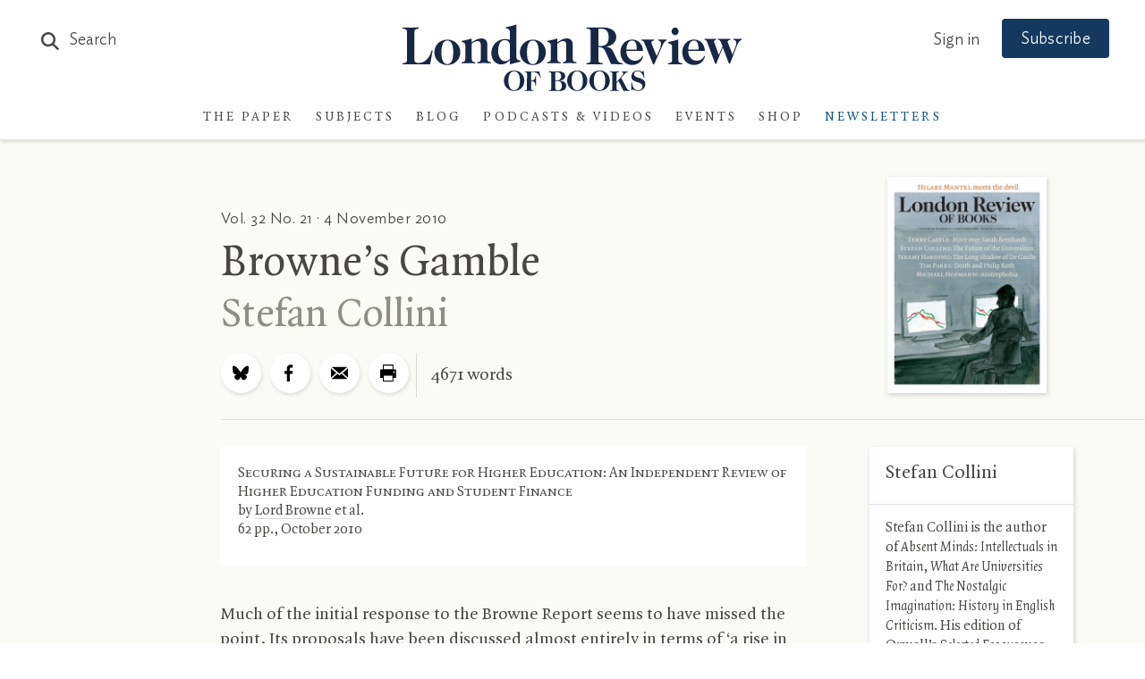

--- FILE ---
content_type: text/html; charset=UTF-8
request_url: https://www.lrb.co.uk/the-paper/v32/n21/stefan-collini/browne-s-gamble
body_size: 59780
content:
<!DOCTYPE html>
<html class="no-js lrb-main lrb-article " lang="en">

    <head>
      	<meta charset="utf-8">
      	<meta http-equiv="X-UA-Compatible" content="IE=edge,chrome=1">
		<meta name="viewport" content="width=device-width,initial-scale=1,viewport-fit=cover">
		<meta name="msapplication-tap-highlight" content="no" />
		<meta name="HandheldFriendly" content="True">
		<meta name="robots" content="noarchive" /><meta name="googlebot" content="noarchive" /><meta name="csrf-token" content="05e788c5b7e4c2d1b54a70032b6f29.vY3KLyRTVVrrtXOP8S-dxiZCRlarcMzJgKaUpYtLC44.6ev-R0I1HBGdwBX-yWSvhx90JTHiSLih9-nE39E6YLns7ql2XB8SKbLUEA" /><title>Stefan Collini · Browne’s Gamble: The Future of the Universities</title><meta name="section" content="the-paper-article"><meta name="author" content="Stefan Collini"><meta name="articleid" content="126703"><script data-schema="WebSite" type="application/ld+json">{
	"name": "London Review of Books",
	"url": "https://www.lrb.co.uk",
	"issn": "0260-9592",
	"potentialAction": {
		"@type": "SearchAction",
		"target": "https://www.lrb.co.uk/search-results?search={search_term_string}",
		"query-input": "required name=search_term_string"
	},
	"@type":"WebSite",
	"@context": "https://schema.org/"
}</script><script data-schema="Organization" type="application/ld+json">{
	"name":"London Review of Books",
	"alternateName": "LRB",
	"url":"https://www.lrb.co.uk",
	"logo":{
		"@type":"ImageObject",
		"url":"https://www.lrb.co.uk/assets/icons/apple-touch-icon.png",
		"width":180,
		"height":180
	},
	"contactPoint":[
		{
			"@type":"ContactPoint",
			"telephone":"+44 1604 828700",
			"contactType":"customer service"
		},
		{
			"@type":"ContactPoint",
			"telephone":"+1 800 258 2066",
			"contactType":"customer service",
			"areaServed":["US","CA"]
		}
	],
	"sameAs":[
		"https://en.wikipedia.org/wiki/London_Review_of_Books",
		"https://bsky.app/profile/lrb.co.uk",
		"https://www.facebook.com/LondonReviewOfBooks",
		"https://www.youtube.com/user/LondonReviewofBooks",
		"https://www.instagram.com/londonreviewofbooks/",
		"https://www.pinterest.com/lrbooks/",
		"https://itunes.apple.com/gb/podcast/london-review-podcasts/id510327102?mt=2",
		"https://flipboard.com/@londonreview"
	],
	"foundingDate":"1970",
	"foundingLocation":"London,UK",
	"@type":"Organization",
	"@context":"http://schema.org"
}</script><script data-schema="Article" type="application/ld+json">{
		"@context": "https://schema.org",
		"@type": "Article",
		"name": "Stefan Collini · Browne’s Gamble: The Future of the Universities",
		"headline": "Stefan Collini · Browne’s Gamble: The Future of the Universities",
				"image": "https://www.lrb.co.uk/storage/social_image_on_bg/images/7/5/3/7/6157357-1-eng-GB/LRB-3221-01.jpg",
						"author": "Stefan Collini",
						"keywords": "Economic theory, Education, England",
				"wordcount": "4671",
				"publisher": {
	"@type": "Organization",
	"name":"London Review of Books",
	"logo": {
		"@type": "ImageObject",
		"url":"https://www.lrb.co.uk/assets/icons/apple-touch-icon.png",
		"width":180,
		"height":180
	}
}
,
		"url": "https://www.lrb.co.uk/the-paper/v32/n21/stefan-collini/browne-s-gamble",
		"mainEntityOfPage": {
			"@type": "WebPage",
			"@id": "https://google.com/article"
		},
		"datePublished": "2010-11-04T00:00:00+00:00",
		"dateCreated": "2010-11-04T00:00:00+00:00",
		"dateModified": "2019-11-07T07:20:53+00:00",
		"description": "",
		"inLanguage": "en",
		"isAccessibleForFree": false,
	  "hasPart": {
	    "@type": "WebPageElement",
	    "isAccessibleForFree": "False",
	    "cssSelector": ".article-content"
	  }
	}</script><script>window.articleWordcount = "4671";</script><link rel="publisher" href="https://bsky.app/profile/lrb.co.uk"><link rel="publisher" href="https://www.facebook.com/LondonReviewOfBooks"><meta property="article:section" content="Politics &amp; Economics"><meta property="article:author" content="Stefan Collini"><meta property="article:published_time" content="2010-11-04T00:00:00+00:00"><meta property="article:modified_time" content="2019-11-07T07:20:53+00:00"><meta property="article:type" content="book review"><meta property="article:tag" content="Economic theory"><meta property="article:tag" content="Education"><meta property="article:tag" content="England"><meta property="tag" content="Economic theory"><meta property="tag" content="Education"><meta property="tag" content="England"><meta name="twitter:card" content="summary"><meta name="twitter:site" content="@LRB"><meta name="twitter:title" content="Stefan Collini · Browne’s Gamble: The Future of the Universities"><meta property="og:locale" content="en_GB"><meta property="og:site_name" content="London Review of Books"><meta property="og:title" content="Stefan Collini · Browne’s Gamble: The Future of the Universities"><meta property="og:url" content="https://www.lrb.co.uk/the-paper/v32/n21/stefan-collini/browne-s-gamble"><meta property="og:type" content="article"><meta property="og:image" content="https://www.lrb.co.uk/storage/social_image_on_bg/images/7/5/3/7/6157357-1-eng-GB/LRB-3221-01.jpg"><meta property="og:image:type" content="image/jpeg"><meta property="og:image:width" content="1200"><meta property="og:image:height" content="630"><meta name="twitter:image" content="https://www.lrb.co.uk/storage/social_image_on_bg/images/7/5/3/7/6157357-1-eng-GB/LRB-3221-01.jpg"><script>
window.lrbContentData = {


"title": "Stefan Collini · Browne’s Gamble: The Future of the Universities",
"section": "the-paper-article",
"category": "Politics &amp; Economics","tags": ["Economic theory", "Education", "England"],
"wordcount": "4671",

"datePublished": "2010-11-04T00:00:00+00:00","dateModified": "2019-11-07T07:20:53+00:00",
"author": "Stefan Collini","article_id": "126703",
};
</script><script>window.lrb_scg = "Article";</script><script>if(!("gdprAppliesGlobally" in window)){window.gdprAppliesGlobally=true}if(!("cmp_id" in window)||window.cmp_id<1){window.cmp_id=0}if(!("cmp_cdid" in window)){window.cmp_cdid="e84d132552193"}if(!("cmp_params" in window)){window.cmp_params=""}if(!("cmp_host" in window)){window.cmp_host="d.delivery.consentmanager.net"}if(!("cmp_cdn" in window)){window.cmp_cdn="cdn.consentmanager.net"}if(!("cmp_proto" in window)){window.cmp_proto="https:"}if(!("cmp_codesrc" in window)){window.cmp_codesrc="0"}window.cmp_getsupportedLangs=function(){var b=["DE","EN","FR","IT","NO","DA","FI","ES","PT","RO","BG","ET","EL","GA","HR","LV","LT","MT","NL","PL","SV","SK","SL","CS","HU","RU","SR","ZH","TR","UK","AR","BS","JA","CY"];if("cmp_customlanguages" in window){for(var a=0;a<window.cmp_customlanguages.length;a++){b.push(window.cmp_customlanguages[a].l.toUpperCase())}}return b};window.cmp_getRTLLangs=function(){var a=["AR"];if("cmp_customlanguages" in window){for(var b=0;b<window.cmp_customlanguages.length;b++){if("r" in window.cmp_customlanguages[b]&&window.cmp_customlanguages[b].r){a.push(window.cmp_customlanguages[b].l)}}}return a};window.cmp_getlang=function(a){if(typeof(a)!="boolean"){a=true}if(a&&typeof(cmp_getlang.usedlang)=="string"&&cmp_getlang.usedlang!==""){return cmp_getlang.usedlang}return window.cmp_getlangs()[0]};window.cmp_extractlang=function(a){if(a.indexOf("cmplang=")!=-1){a=a.substr(a.indexOf("cmplang=")+8,2).toUpperCase();if(a.indexOf("&")!=-1){a=a.substr(0,a.indexOf("&"))}}else{a=""}return a};window.cmp_getlangs=function(){var h=window.cmp_getsupportedLangs();var g=[];var a=location.hash;var f=location.search;var e="cmp_params" in window?window.cmp_params:"";if(cmp_extractlang(a)!=""){g.push(cmp_extractlang(a))}else{if(cmp_extractlang(f)!=""){g.push(cmp_extractlang(f))}else{if(cmp_extractlang(e)!=""){g.push(cmp_extractlang(e))}else{if("cmp_setlang" in window&&window.cmp_setlang!=""){g.push(window.cmp_setlang.toUpperCase())}else{if("cmp_langdetect" in window&&window.cmp_langdetect==1){g.push(window.cmp_getPageLang())}else{g=window.cmp_getBrowserLangs()}}}}}var c=[];for(var d=0;d<g.length;d++){var b=g[d].toUpperCase();if(b.length<2){continue}if(h.indexOf(b)!=-1){c.push(b)}else{if(b.indexOf("-")!=-1){b=b.substr(0,2)}if(h.indexOf(b)!=-1){c.push(b)}}}if(c.length==0&&typeof(cmp_getlang.defaultlang)=="string"&&cmp_getlang.defaultlang!==""){return[cmp_getlang.defaultlang.toUpperCase()]}else{return c.length>0?c:["EN"]}};window.cmp_getPageLangs=function(){var a=window.cmp_getXMLLang();if(a!=""){a=[a.toUpperCase()]}else{a=[]}a=a.concat(window.cmp_getLangsFromURL());return a.length>0?a:["EN"]};window.cmp_getPageLang=function(){var a=window.cmp_getPageLangs();return a.length>0?a[0]:""};window.cmp_getLangsFromURL=function(){var c=window.cmp_getsupportedLangs();var b=location;var m="toUpperCase";var g=b.hostname[m]()+".";var a="/"+b.pathname[m]()+"/";a=a.split("_").join("-");a=a.split("//").join("/");a=a.split("//").join("/");var f=[];for(var e=0;e<c.length;e++){var j=a.substring(0,c[e].length+2);if(g.substring(0,c[e].length+1)==c[e]+"."){f.push(c[e][m]())}else{if(c[e].length==5){var k=c[e].substring(3,5)+"-"+c[e].substring(0,2);if(g.substring(0,k.length+1)==k+"."){f.push(c[e][m]())}}else{if(j=="/"+c[e]+"/"||j=="/"+c[e]+"-"){f.push(c[e][m]())}else{if(j=="/"+c[e].replace("-","/")+"/"||j=="/"+c[e].replace("-","/")+"/"){f.push(c[e][m]())}else{if(c[e].length==5){var k=c[e].substring(3,5)+"-"+c[e].substring(0,2);var h=a.substring(0,k.length+1);if(h=="/"+k+"/"||h=="/"+k.replace("-","/")+"/"){f.push(c[e][m]())}}}}}}}return f};window.cmp_getXMLLang=function(){var c=document.getElementsByTagName("html");if(c.length>0){c=c[0]}else{c=document.documentElement}if(c&&c.getAttribute){var a=c.getAttribute("xml:lang");if(typeof(a)!="string"||a==""){a=c.getAttribute("lang")}if(typeof(a)=="string"&&a!=""){a=a.split("_").join("-").toUpperCase();var b=window.cmp_getsupportedLangs();return b.indexOf(a)!=-1||b.indexOf(a.substr(0,2))!=-1?a:""}else{return""}}};window.cmp_getBrowserLangs=function(){var c="languages" in navigator?navigator.languages:[];var b=[];if(c.length>0){for(var a=0;a<c.length;a++){b.push(c[a])}}if("language" in navigator){b.push(navigator.language)}if("userLanguage" in navigator){b.push(navigator.userLanguage)}return b};(function(){var C=document;var D=C.getElementsByTagName;var o=window;var t="";var h="";var k="";var F=function(e){var i="cmp_"+e;e="cmp"+e+"=";var d="";var l=e.length;var K=location;var L=K.hash;var w=K.search;var u=L.indexOf(e);var J=w.indexOf(e);if(u!=-1){d=L.substring(u+l,9999)}else{if(J!=-1){d=w.substring(J+l,9999)}else{return i in o&&typeof(o[i])!=="function"?o[i]:""}}var I=d.indexOf("&");if(I!=-1){d=d.substring(0,I)}return d};var j=F("lang");if(j!=""){t=j;k=t}else{if("cmp_getlang" in o){t=o.cmp_getlang().toLowerCase();h=o.cmp_getlangs().slice(0,3).join("_");k=o.cmp_getPageLangs().slice(0,3).join("_");if("cmp_customlanguages" in o){var m=o.cmp_customlanguages;for(var y=0;y<m.length;y++){var a=m[y].l.toLowerCase();if(a==t){t="en"}}}}}var q=("cmp_proto" in o)?o.cmp_proto:"https:";if(q!="http:"&&q!="https:"){q="https:"}var n=("cmp_ref" in o)?o.cmp_ref:location.href;if(n.length>300){n=n.substring(0,300)}var A=function(d){var M=C.createElement("script");M.setAttribute("data-cmp-ab","1");M.type="text/javascript";M.async=true;M.src=d;var L=["body","div","span","script","head"];var w="currentScript";var J="parentElement";var l="appendChild";var K="body";if(C[w]&&C[w][J]){C[w][J][l](M)}else{if(C[K]){C[K][l](M)}else{for(var u=0;u<L.length;u++){var I=D(L[u]);if(I.length>0){I[0][l](M);break}}}}};var b=F("design");var c=F("regulationkey");var z=F("gppkey");var s=F("att");var f=o.encodeURIComponent;var g;try{g=C.cookie.length>0}catch(B){g=false}var x=F("darkmode");if(x=="0"){x=0}else{if(x=="1"){x=1}else{try{if("matchMedia" in window&&window.matchMedia){var H=window.matchMedia("(prefers-color-scheme: dark)");if("matches" in H&&H.matches){x=1}}}catch(B){x=0}}}var p=q+"//"+o.cmp_host+"/delivery/cmp.php?";p+=("cmp_id" in o&&o.cmp_id>0?"id="+o.cmp_id:"")+("cmp_cdid" in o?"&cdid="+o.cmp_cdid:"")+"&h="+f(n);p+=(b!=""?"&cmpdesign="+f(b):"")+(c!=""?"&cmpregulationkey="+f(c):"")+(z!=""?"&cmpgppkey="+f(z):"");p+=(s!=""?"&cmpatt="+f(s):"")+("cmp_params" in o?"&"+o.cmp_params:"")+(g?"&__cmpfcc=1":"");p+=(x>0?"&cmpdarkmode=1":"");A(p+"&l="+f(t)+"&ls="+f(h)+"&lp="+f(k)+"&o="+(new Date()).getTime());if(!("cmp_quickstub" in window)){var r="js";var v=F("debugunminimized")!=""?"":".min";if(F("debugcoverage")=="1"){r="instrumented";v=""}if(F("debugtest")=="1"){r="jstests";v=""}var G=new Date();var E=G.getFullYear()+"-"+(G.getMonth()+1)+"-"+G.getDate();A(q+"//"+o.cmp_cdn+"/delivery/"+r+"/cmp_final"+v+".js?t="+E)}})();window.cmp_rc=function(c,b){var l;try{l=document.cookie}catch(h){l=""}var j="";var f=0;var g=false;while(l!=""&&f<100){f++;while(l.substr(0,1)==" "){l=l.substr(1,l.length)}var k=l.substring(0,l.indexOf("="));if(l.indexOf(";")!=-1){var m=l.substring(l.indexOf("=")+1,l.indexOf(";"))}else{var m=l.substr(l.indexOf("=")+1,l.length)}if(c==k){j=m;g=true}var d=l.indexOf(";")+1;if(d==0){d=l.length}l=l.substring(d,l.length)}if(!g&&typeof(b)=="string"){j=b}return(j)};window.cmp_stub=function(){var a=arguments;__cmp.a=__cmp.a||[];if(!a.length){return __cmp.a}else{if(a[0]==="ping"){if(a[1]===2){a[2]({gdprApplies:gdprAppliesGlobally,cmpLoaded:false,cmpStatus:"stub",displayStatus:"hidden",apiVersion:"2.2",cmpId:31},true)}else{a[2](false,true)}}else{if(a[0]==="getTCData"){__cmp.a.push([].slice.apply(a))}else{if(a[0]==="addEventListener"||a[0]==="removeEventListener"){__cmp.a.push([].slice.apply(a))}else{if(a.length==4&&a[3]===false){a[2]({},false)}else{__cmp.a.push([].slice.apply(a))}}}}}};window.cmp_dsastub=function(){var a=arguments;a[0]="dsa."+a[0];window.cmp_gppstub(a)};window.cmp_gppstub=function(){var c=arguments;__gpp.q=__gpp.q||[];if(!c.length){return __gpp.q}var h=c[0];var g=c.length>1?c[1]:null;var f=c.length>2?c[2]:null;var a=null;var j=false;if(h==="ping"){a=window.cmp_gpp_ping();j=true}else{if(h==="addEventListener"){__gpp.e=__gpp.e||[];if(!("lastId" in __gpp)){__gpp.lastId=0}__gpp.lastId++;var d=__gpp.lastId;__gpp.e.push({id:d,callback:g});a={eventName:"listenerRegistered",listenerId:d,data:true,pingData:window.cmp_gpp_ping()};j=true}else{if(h==="removeEventListener"){__gpp.e=__gpp.e||[];a=false;for(var e=0;e<__gpp.e.length;e++){if(__gpp.e[e].id==f){__gpp.e[e].splice(e,1);a=true;break}}j=true}else{__gpp.q.push([].slice.apply(c))}}}if(a!==null&&typeof(g)==="function"){g(a,j)}};window.cmp_gpp_ping=function(){return{gppVersion:"1.1",cmpStatus:"stub",cmpDisplayStatus:"hidden",signalStatus:"not ready",supportedAPIs:["2:tcfeuv2","5:tcfcav1","7:usnat","8:usca","9:usva","10:usco","11:usut","12:usct","13:usfl","14:usmt","15:usor","16:ustx","17:usde","18:usia","19:usne","20:usnh","21:usnj","22:ustn"],cmpId:31,sectionList:[],applicableSections:[0],gppString:"",parsedSections:{}}};window.cmp_addFrame=function(b){if(!window.frames[b]){if(document.body){var a=document.createElement("iframe");a.style.cssText="display:none";if("cmp_cdn" in window&&"cmp_ultrablocking" in window&&window.cmp_ultrablocking>0){a.src="//"+window.cmp_cdn+"/delivery/empty.html"}a.name=b;a.setAttribute("title","Intentionally hidden, please ignore");a.setAttribute("role","none");a.setAttribute("tabindex","-1");document.body.appendChild(a)}else{window.setTimeout(window.cmp_addFrame,10,b)}}};window.cmp_msghandler=function(d){var a=typeof d.data==="string";try{var c=a?JSON.parse(d.data):d.data}catch(f){var c=null}if(typeof(c)==="object"&&c!==null&&"__cmpCall" in c){var b=c.__cmpCall;window.__cmp(b.command,b.parameter,function(h,g){var e={__cmpReturn:{returnValue:h,success:g,callId:b.callId}};d.source.postMessage(a?JSON.stringify(e):e,"*")})}if(typeof(c)==="object"&&c!==null&&"__tcfapiCall" in c){var b=c.__tcfapiCall;window.__tcfapi(b.command,b.version,function(h,g){var e={__tcfapiReturn:{returnValue:h,success:g,callId:b.callId}};d.source.postMessage(a?JSON.stringify(e):e,"*")},b.parameter)}if(typeof(c)==="object"&&c!==null&&"__gppCall" in c){var b=c.__gppCall;window.__gpp(b.command,function(h,g){var e={__gppReturn:{returnValue:h,success:g,callId:b.callId}};d.source.postMessage(a?JSON.stringify(e):e,"*")},"parameter" in b?b.parameter:null,"version" in b?b.version:1)}if(typeof(c)==="object"&&c!==null&&"__dsaCall" in c){var b=c.__dsaCall;window.__dsa(b.command,function(h,g){var e={__dsaReturn:{returnValue:h,success:g,callId:b.callId}};d.source.postMessage(a?JSON.stringify(e):e,"*")},"parameter" in b?b.parameter:null,"version" in b?b.version:1)}};window.cmp_setStub=function(a){if(!(a in window)||(typeof(window[a])!=="function"&&typeof(window[a])!=="object"&&(typeof(window[a])==="undefined"||window[a]!==null))){window[a]=window.cmp_stub;window[a].msgHandler=window.cmp_msghandler;window.addEventListener("message",window.cmp_msghandler,false)}};window.cmp_setGppStub=function(a){if(!(a in window)||(typeof(window[a])!=="function"&&typeof(window[a])!=="object"&&(typeof(window[a])==="undefined"||window[a]!==null))){window[a]=window.cmp_gppstub;window[a].msgHandler=window.cmp_msghandler;window.addEventListener("message",window.cmp_msghandler,false)}};if(!("cmp_noiframepixel" in window)){window.cmp_addFrame("__cmpLocator")}if((!("cmp_disabletcf" in window)||!window.cmp_disabletcf)&&!("cmp_noiframepixel" in window)){window.cmp_addFrame("__tcfapiLocator")}if((!("cmp_disablegpp" in window)||!window.cmp_disablegpp)&&!("cmp_noiframepixel" in window)){window.cmp_addFrame("__gppLocator")}if((!("cmp_disabledsa" in window)||!window.cmp_disabledsa)&&!("cmp_noiframepixel" in window)){window.cmp_addFrame("__dsaLocator")}window.cmp_setStub("__cmp");if(!("cmp_disabletcf" in window)||!window.cmp_disabletcf){window.cmp_setStub("__tcfapi")}if(!("cmp_disablegpp" in window)||!window.cmp_disablegpp){window.cmp_setGppStub("__gpp")}if(!("cmp_disabledsa" in window)||!window.cmp_disabledsa){window.cmp_setGppStub("__dsa")};</script><script data-cmp-vendor="s2522" type="text/plain" class="cmplazyload" data-cmp-src='https://js.sentry-cdn.com/df903b546d604809adfeedb11b4f6c10.min.js' crossorigin="anonymous"></script><script data-cmp-vendor="c73969" type="text/plain" class="cmplazyload">LUX=(function(){var a=("undefined"!==typeof(LUX)&&"undefined"!==typeof(LUX.gaMarks)?LUX.gaMarks:[]);var d=("undefined"!==typeof(LUX)&&"undefined"!==typeof(LUX.gaMeasures)?LUX.gaMeasures:[]);var j="LUX_start";var k=window.performance;var l=("undefined"!==typeof(LUX)&&LUX.ns?LUX.ns:(Date.now?Date.now():+(new Date())));if(k&&k.timing&&k.timing.navigationStart){l=k.timing.navigationStart}function f(){if(k&&k.now){return k.now()}var o=Date.now?Date.now():+(new Date());return o-l}function b(n){if(k){if(k.mark){return k.mark(n)}else{if(k.webkitMark){return k.webkitMark(n)}}}a.push({name:n,entryType:"mark",startTime:f(),duration:0});return}function m(p,t,n){if("undefined"===typeof(t)&&h(j)){t=j}if(k){if(k.measure){if(t){if(n){return k.measure(p,t,n)}else{return k.measure(p,t)}}else{return k.measure(p)}}else{if(k.webkitMeasure){return k.webkitMeasure(p,t,n)}}}var r=0,o=f();if(t){var s=h(t);if(s){r=s.startTime}else{if(k&&k.timing&&k.timing[t]){r=k.timing[t]-k.timing.navigationStart}else{return}}}if(n){var q=h(n);if(q){o=q.startTime}else{if(k&&k.timing&&k.timing[n]){o=k.timing[n]-k.timing.navigationStart}else{return}}}d.push({name:p,entryType:"measure",startTime:r,duration:(o-r)});return}function h(n){return c(n,g())}function c(p,o){for(i=o.length-1;i>=0;i--){var n=o[i];if(p===n.name){return n}}return undefined}function g(){if(k){if(k.getEntriesByType){return k.getEntriesByType("mark")}else{if(k.webkitGetEntriesByType){return k.webkitGetEntriesByType("mark")}}}return a}return{mark:b,measure:m,gaMarks:a,gaMeasures:d}})();LUX.ns=(Date.now?Date.now():+(new Date()));LUX.ac=[];LUX.cmd=function(a){LUX.ac.push(a)};LUX.init=function(){LUX.cmd(["init"])};LUX.send=function(){LUX.cmd(["send"])};LUX.addData=function(a,b){LUX.cmd(["addData",a,b])};LUX_ae=[];window.addEventListener("error",function(a){LUX_ae.push(a)});LUX_al=[];if("function"===typeof(PerformanceObserver)&&"function"===typeof(PerformanceLongTaskTiming)){var LongTaskObserver=new PerformanceObserver(function(c){var b=c.getEntries();for(var a=0;a<b.length;a++){var d=b[a];LUX_al.push(d)}});try{LongTaskObserver.observe({type:["longtask"]})}catch(e){}};</script><script data-cmp-vendor="c73969" type="text/plain" class="cmplazyload" data-cmp-src="https://cdn.speedcurve.com/js/lux.js?id=4344563349" async defer crossorigin="anonymous"></script><link rel="preconnect" href="https://d2ip7iv1l4ergv.cloudfront.net" crossorigin="anonymous"><link rel="preconnect" href="https://delivery.consentmanager.net" crossorigin="anonymous"><link rel="preconnect" href="https://cdn.consentmanager.net" crossorigin="anonymous"><link rel="preconnect" href="https://cdn.speedcurve.com" crossorigin="anonymous"><link rel="dns-prefetch" href="//static.trackedweb.net"><link rel="preload" href="/lrb_assets/build/js/vendor.js" as="script"><link rel="preload" href="/lrb_assets/build/js/main.js" as="script"><link rel="canonical" href="https://www.lrb.co.uk/the-paper/v32/n21/stefan-collini/browne-s-gamble" /><link rel="alternate" hreflang="en" href="https://www.lrb.co.uk/the-paper/v32/n21/stefan-collini/browne-s-gamble" /><meta name="format-detection" content="telephone=no" /><meta name="pinterest" content="nohover" /><script data-cmp-vendor="c73978" type="text/plain" class="cmplazyload">
                        (function(w,d,u,t,o,c){w['dmtrackingobjectname']=o;c=d.createElement(t);c.async=1;c.src=u;c.className="";t=d.getElementsByTagName
            (t)[0];t.parentNode.insertBefore(c,t);w[o]=w[o]||function(){(w[o].q=w[o].q||[]).push(arguments);};
            })(window, document, '//static.trackedweb.net/js/_dmptv4.js', 'script', 'dmPt');

                                            window.dmPt('create', 'DM-2264618241-01', 'lrb.co.uk,mylrb.co.uk,lrbstore.co.uk,londonreviewbookbox.co.uk,londonreviewbookshop.co.uk');
                    </script><link rel="preload" href="/lrb_assets/fonts/IdealSans-Medium.woff2" as="font" type="font/woff2" crossorigin><link rel="preload" href="/lrb_assets/fonts/QuadraatPro.woff2" as="font" type="font/woff2" crossorigin><style type="text/css">a,abbr,acronym,address,applet,article,aside,audio,b,big,blockquote,body,canvas,caption,center,cite,code,dd,del,details,dfn,div,dl,dt,em,embed,fieldset,figcaption,figure,footer,form,h1,h2,h3,h4,h5,h6,header,hgroup,html,i,iframe,img,ins,kbd,label,legend,li,mark,menu,nav,object,ol,output,p,pre,q,ruby,s,samp,section,small,span,strike,strong,sub,summary,sup,table,tbody,td,tfoot,th,thead,time,tr,tt,u,ul,var,video{margin:0;padding:0;border:0;font-size:100%;font:inherit;vertical-align:baseline}article,aside,details,figcaption,figure,footer,header,hgroup,menu,nav,section{display:block}body{line-height:1}ol,ul{list-style:none}blockquote,q{quotes:none}blockquote:after,blockquote:before,q:after,q:before{content:"";content:none}table{border-collapse:collapse;border-spacing:0}:root{--brand-a:#172845;--brand-b:#115388;--brand-c:#15395e;--brand-d:#87b1d3;--brand-e:#cfe0ed;--brand-f:#f3f7fa;--brand-linkcol:#17639f;--blog-a:#0b5875;--blog-b:#0d73a8;--blog-c:#8dc1d4;--blog-d:#e7f5f9;--blog-e:#bacdd1;--blog-f:#e3f1f6;--events-a:#1b4333;--events-b:#336853;--events-c:#92d4ba;--events-d:#def9ee;--events-e:#2e7056;--events-f:#c1d5ca;--events-g:#e0f8ee;--events-h:#117e62;--events-page-bg:#ddf3e5;--ui-a:#fafaf7;--ui-b:#f4f3e8;--ui-c:#edeade;--ui-d:#e0e0e0;--ui-e:#d6d5cb;--ui-f:#d8d8d4;--ui-salmon:#f6e8e0;--ui-mobile-keyline:#d4d4d4;--salmon-keyline:#d4c9c9;--footer-line:#5b6679;--lightbox-bg:#fafaf7;--type-a:#494746;--type-b:#8f8e84;--type-c:#70706a;--support-a:#ff5003;--support-b:#1ebc6b;--outline-colour:#87b1d3}.article-title-overlay,.header .header-contents .main-navigation-holder .institution-navigation,.header .header-contents .main-navigation-holder .institution-navigation .main-navigation-links,.header .header-contents .main-navigation-holder .logo-row .logo,.header .header-contents .main-navigation-holder .main-navigation,.header .header-contents .main-navigation-holder .main-navigation .main-navigation-links,.lrb-loading-icon{transform:translateZ(0)}.ezmode .header-container .header .header-contents .main-navigation-holder .logo-row .logo img,.ezmode .header-container .header .header-contents .main-navigation-holder .logo-row .logo svg,.header-container .header .header-contents .main-navigation-holder .logo-row .logo img,.header-container .header .header-contents .main-navigation-holder .logo-row .logo svg,.lrb-sidenav{-webkit-backface-visibility:hidden;backface-visibility:hidden;transform-style:preserve-3d;transform:translateZ(0)}.lightbox-overlay .lightbox-image img{-o-object-fit:contain;object-fit:contain;font-family:"object-fit: contain;"}.ir{background-color:transparent;border:0;overflow:hidden;text-indent:-9999px}.ir:before{content:"";display:block;width:0;height:150%}.redacted-placeholder,.visuallyhidden{border:0;clip:rect(0 0 0 0);height:1px;margin:-1px;overflow:hidden;padding:0;position:absolute;width:1px}.focusable.redacted-placeholder:active,.focusable.redacted-placeholder:focus,.visuallyhidden.focusable:active,.visuallyhidden.focusable:focus{clip:auto;height:auto;margin:0;overflow:visible;position:static;width:auto}.invisible{visibility:hidden}.clearfix:after,.clearfix:before{content:" ";display:table}.clearfix:after{clear:both}.clearfix{*zoom:1}.clear{clear:both}.relative{position:relative}.underline{text-decoration:underline}.nowrap{white-space:nowrap}.align-center{text-align:center}.flex{display:flex}.font-smoothing,.toc-subtitle,.toc-title,body,h1,h2,h3,h4,h5,h6{-webkit-font-smoothing:antialiased;-moz-osx-font-smoothing:grayscale}.modal-container,.tac-modal-container,.vertical-align{position:relative;top:50%;transform:translateY(-50%)}.hidden{display:block}.hideme,.real-hidden{display:none}.full-width,.full_width{width:100%}.no-scroll{overflow:hidden!important}.hover-after-darken:after{content:"";display:block;position:absolute;pointer-events:none!important;top:0;left:0;width:100%;height:100%;background:#000;transition-delay:.2s;transition:opacity .2s linear;opacity:0}.hover-after-darken:hover:after{opacity:.1;transition-delay:0s}.konami .lrb-content-container{filter:grayscale(100%)}:root{--blue:#007bff;--indigo:#6610f2;--purple:#6f42c1;--pink:#e83e8c;--red:#dc3545;--orange:#fd7e14;--yellow:#ffc107;--green:#28a745;--teal:#20c997;--cyan:#17a2b8;--white:#fff;--gray:#6c757d;--gray-dark:#343a40;--primary:#007bff;--secondary:#6c757d;--success:#28a745;--info:#17a2b8;--warning:#ffc107;--danger:#dc3545;--light:#f8f9fa;--dark:#343a40;--breakpoint-xs:0;--breakpoint-sm:576px;--breakpoint-md:768px;--breakpoint-lg:992px;--breakpoint-xl:1200px}*,:after,:before{box-sizing:border-box}article,aside,dialog,figcaption,figure,footer,header,hgroup,main,nav,section{display:block}.container,.container-fluid{width:100%;padding-right:15px;padding-left:15px;margin-right:auto;margin-left:auto}.container-fluid{position:relative;max-width:1380px;height:100%;padding-left:40px;padding-right:40px;*zoom:1}@media (max-width:768px){.container-fluid{padding-left:20px;padding-right:20px}}@media (max-width:600px){.container-fluid{padding-left:10px;padding-right:10px}}.container-fluid:after,.container-fluid:before{content:" ";display:table}.container-fluid:after{clear:both}@media (min-width:576px){.container{max-width:540px}}@media (min-width:768px){.container{max-width:720px}}@media (min-width:992px){.container{max-width:960px}}@media (min-width:1200px){.container{max-width:1140px}}.row{display:flex;flex-wrap:wrap;margin-left:0;margin-right:0}.col,.col-auto,[class*=col-]{position:relative;width:100%;min-height:1px;padding-right:15px;padding-left:15px}.col{flex-basis:0;flex-grow:1;max-width:100%}.col-auto{flex:0 0 auto;width:auto;max-width:none}.no-gutters{margin-right:0;margin-left:0}.no-gutters>.col,.no-gutters>[class*=col-]{padding-right:0;padding-left:0}.col-1{flex:0 0 8.33333%;max-width:8.33333%}.col-2{flex:0 0 16.66667%;max-width:16.66667%}.col-3{flex:0 0 25%;max-width:25%}.col-4{flex:0 0 33.33333%;max-width:33.33333%}.col-5{flex:0 0 41.66667%;max-width:41.66667%}.col-6{flex:0 0 50%;max-width:50%}.col-7{flex:0 0 58.33333%;max-width:58.33333%}.col-8{flex:0 0 66.66667%;max-width:66.66667%}.col-9{flex:0 0 75%;max-width:75%}.col-10{flex:0 0 83.33333%;max-width:83.33333%}.col-11{flex:0 0 91.66667%;max-width:91.66667%}.col-12{flex:0 0 100%;max-width:100%}.col-xs{flex-basis:0;flex-grow:1;max-width:100%}.col-xs-auto{flex:0 0 auto;width:auto;max-width:none}.col-xs-1{flex:0 0 8.33333%;max-width:8.33333%}.col-xs-2{flex:0 0 16.66667%;max-width:16.66667%}.col-xs-3{flex:0 0 25%;max-width:25%}.col-xs-4{flex:0 0 33.33333%;max-width:33.33333%}.col-xs-5{flex:0 0 41.66667%;max-width:41.66667%}.col-xs-6{flex:0 0 50%;max-width:50%}.col-xs-7{flex:0 0 58.33333%;max-width:58.33333%}.col-xs-8{flex:0 0 66.66667%;max-width:66.66667%}.col-xs-9{flex:0 0 75%;max-width:75%}.col-xs-10{flex:0 0 83.33333%;max-width:83.33333%}.col-xs-11{flex:0 0 91.66667%;max-width:91.66667%}.col-xs-12{flex:0 0 100%;max-width:100%}.offset-xs-0{margin-left:0}.offset-xs-1{margin-left:8.33333%}.offset-xs-2{margin-left:16.66667%}.offset-xs-3{margin-left:25%}.offset-xs-4{margin-left:33.33333%}.offset-xs-5{margin-left:41.66667%}.offset-xs-6{margin-left:50%}.offset-xs-7{margin-left:58.33333%}.offset-xs-8{margin-left:66.66667%}.offset-xs-9{margin-left:75%}.offset-xs-10{margin-left:83.33333%}.offset-xs-11{margin-left:91.66667%}.offset-xs-12{margin-left:100%}@media (min-width:576px){.col-sm{flex-basis:0;flex-grow:1;max-width:100%}.col-sm-auto{flex:0 0 auto;width:auto;max-width:none}.col-sm-1{flex:0 0 8.33333%;max-width:8.33333%}.col-sm-2{flex:0 0 16.66667%;max-width:16.66667%}.col-sm-3{flex:0 0 25%;max-width:25%}.col-sm-4{flex:0 0 33.33333%;max-width:33.33333%}.col-sm-5{flex:0 0 41.66667%;max-width:41.66667%}.col-sm-6{flex:0 0 50%;max-width:50%}.col-sm-7{flex:0 0 58.33333%;max-width:58.33333%}.col-sm-8{flex:0 0 66.66667%;max-width:66.66667%}.col-sm-9{flex:0 0 75%;max-width:75%}.col-sm-10{flex:0 0 83.33333%;max-width:83.33333%}.col-sm-11{flex:0 0 91.66667%;max-width:91.66667%}.col-sm-12{flex:0 0 100%;max-width:100%}.offset-sm-0{margin-left:0}.offset-sm-1{margin-left:8.33333%}.offset-sm-2{margin-left:16.66667%}.offset-sm-3{margin-left:25%}.offset-sm-4{margin-left:33.33333%}.offset-sm-5{margin-left:41.66667%}.offset-sm-6{margin-left:50%}.offset-sm-7{margin-left:58.33333%}.offset-sm-8{margin-left:66.66667%}.offset-sm-9{margin-left:75%}.offset-sm-10{margin-left:83.33333%}.offset-sm-11{margin-left:91.66667%}.offset-sm-12{margin-left:100%}}@media (min-width:768px){.col-md{flex-basis:0;flex-grow:1;max-width:100%}.col-md-auto{flex:0 0 auto;width:auto;max-width:none}.col-md-1{flex:0 0 8.33333%;max-width:8.33333%}.col-md-2{flex:0 0 16.66667%;max-width:16.66667%}.col-md-3{flex:0 0 25%;max-width:25%}.col-md-4{flex:0 0 33.33333%;max-width:33.33333%}.col-md-5{flex:0 0 41.66667%;max-width:41.66667%}.col-md-6{flex:0 0 50%;max-width:50%}.col-md-7{flex:0 0 58.33333%;max-width:58.33333%}.col-md-8{flex:0 0 66.66667%;max-width:66.66667%}.col-md-9{flex:0 0 75%;max-width:75%}.col-md-10{flex:0 0 83.33333%;max-width:83.33333%}.col-md-11{flex:0 0 91.66667%;max-width:91.66667%}.col-md-12{flex:0 0 100%;max-width:100%}.offset-md-0{margin-left:0}.offset-md-1{margin-left:8.33333%}.offset-md-2{margin-left:16.66667%}.offset-md-3{margin-left:25%}.offset-md-4{margin-left:33.33333%}.offset-md-5{margin-left:41.66667%}.offset-md-6{margin-left:50%}.offset-md-7{margin-left:58.33333%}.offset-md-8{margin-left:66.66667%}.offset-md-9{margin-left:75%}.offset-md-10{margin-left:83.33333%}.offset-md-11{margin-left:91.66667%}.offset-md-12{margin-left:100%}}@media (min-width:992px){.col-lg{flex-basis:0;flex-grow:1;max-width:100%}.col-lg-auto{flex:0 0 auto;width:auto;max-width:none}.col-lg-1{flex:0 0 8.33333%;max-width:8.33333%}.col-lg-2{flex:0 0 16.66667%;max-width:16.66667%}.col-lg-3{flex:0 0 25%;max-width:25%}.col-lg-4{flex:0 0 33.33333%;max-width:33.33333%}.col-lg-5{flex:0 0 41.66667%;max-width:41.66667%}.col-lg-6{flex:0 0 50%;max-width:50%}.col-lg-7{flex:0 0 58.33333%;max-width:58.33333%}.col-lg-8{flex:0 0 66.66667%;max-width:66.66667%}.col-lg-9{flex:0 0 75%;max-width:75%}.col-lg-10{flex:0 0 83.33333%;max-width:83.33333%}.col-lg-11{flex:0 0 91.66667%;max-width:91.66667%}.col-lg-12{flex:0 0 100%;max-width:100%}.offset-lg-0{margin-left:0}.offset-lg-1{margin-left:8.33333%}.offset-lg-2{margin-left:16.66667%}.offset-lg-3{margin-left:25%}.offset-lg-4{margin-left:33.33333%}.offset-lg-5{margin-left:41.66667%}.offset-lg-6{margin-left:50%}.offset-lg-7{margin-left:58.33333%}.offset-lg-8{margin-left:66.66667%}.offset-lg-9{margin-left:75%}.offset-lg-10{margin-left:83.33333%}.offset-lg-11{margin-left:91.66667%}.offset-lg-12{margin-left:100%}}@media (min-width:1200px){.col-xl{flex-basis:0;flex-grow:1;max-width:100%}.col-xl-auto{flex:0 0 auto;width:auto;max-width:none}.col-xl-1{flex:0 0 8.33333%;max-width:8.33333%}.col-xl-2{flex:0 0 16.66667%;max-width:16.66667%}.col-xl-3{flex:0 0 25%;max-width:25%}.col-xl-4{flex:0 0 33.33333%;max-width:33.33333%}.col-xl-5{flex:0 0 41.66667%;max-width:41.66667%}.col-xl-6{flex:0 0 50%;max-width:50%}.col-xl-7{flex:0 0 58.33333%;max-width:58.33333%}.col-xl-8{flex:0 0 66.66667%;max-width:66.66667%}.col-xl-9{flex:0 0 75%;max-width:75%}.col-xl-10{flex:0 0 83.33333%;max-width:83.33333%}.col-xl-11{flex:0 0 91.66667%;max-width:91.66667%}.col-xl-12{flex:0 0 100%;max-width:100%}.offset-xl-0{margin-left:0}.offset-xl-1{margin-left:8.33333%}.offset-xl-2{margin-left:16.66667%}.offset-xl-3{margin-left:25%}.offset-xl-4{margin-left:33.33333%}.offset-xl-5{margin-left:41.66667%}.offset-xl-6{margin-left:50%}.offset-xl-7{margin-left:58.33333%}.offset-xl-8{margin-left:66.66667%}.offset-xl-9{margin-left:75%}.offset-xl-10{margin-left:83.33333%}.offset-xl-11{margin-left:91.66667%}.offset-xl-12{margin-left:100%}}@media (max-width:575.98px){.hidden-xs{display:none!important}}@media (min-width:576px) and (max-width:767.98px){.hidden-sm{display:none!important}}@media (min-width:768px) and (max-width:991.98px){.hidden-md{display:none!important}}@media (min-width:992px) and (max-width:1199.98px){.hidden-lg{display:none!important}}@media (max-width:1199px) and (min-width:992px){.lrb-blog-wrapper .hidden-md{display:none!important}}@media (min-width:1200px){.lrb-blog-wrapper .hidden-lg{display:none!important}}@media (max-width:991px) and (min-width:768px){.lrb-blog-wrapper .hidden-sm{display:none!important}}@media (max-width:767px){.lrb-blog-wrapper .hidden-xs{display:none!important}}ul{list-style:circle outside;margin-left:20px}ol{list-style:decimal inside}ol,ul{padding-left:0;margin-top:0}ol ol,ol ul,ul ol,ul ul{margin:1.5rem 0 1.5rem 3rem;font-size:90%}li{margin-bottom:1rem}code{padding:.2rem .5rem;margin:0 .2rem;font-size:90%;white-space:nowrap;background:#f1f1f1;border:1px solid #e1e1e1;border-radius:4px}pre>code{display:block;padding:1rem 1.5rem;white-space:pre}td,th{padding:8px 16px;text-align:left;border-bottom:1px solid #e1e1e1}.button,button{margin-bottom:1rem}fieldset,input,select,textarea{margin-bottom:6px}blockquote,dl,figure,form,ol,p,pre,table,ul{margin-bottom:2.5rem}*{outline:none}blockquote{margin-left:20px}hr{margin-top:20px;margin-bottom:20px;border:0;border-top:1px solid var(--ui-d)}a{color:inherit}a.disabled{pointer-events:none;opacity:.5}.blurry-text{color:transparent;text-shadow:0 0 5px rgba(0,0,0,.5)}.border-right{border-right:1px solid var(--ui-d)}.border-bottom{border-bottom:1px solid var(--ui-d)}.no-padding-right{padding-right:0!important}.no-margin-bottom{margin-bottom:0!important}.responsive img{width:100%;height:auto}@font-face{font-family:Quadraat;src:url(/lrb_assets/fonts/QuadraatPro.woff2) format("woff2"),url(/lrb_assets/fonts/QuadraatPro.woff) format("woff");font-weight:400;font-style:normal;font-display:fallback}@font-face{font-family:Quadraat;src:url(/lrb_assets/fonts/QuadraatPro-Ita.woff2) format("woff2"),url(/lrb_assets/fonts/QuadraatPro-Ita.woff) format("woff");font-weight:400;font-style:italic;font-display:fallback}@font-face{font-family:Quadraat;src:url(/lrb_assets/fonts/QuadraatPro-Bold.woff2) format("woff2"),url(/lrb_assets/fonts/QuadraatPro-Bold.woff) format("woff");font-weight:600;font-style:normal;font-display:fallback}@font-face{font-family:Quadraat;src:url(/lrb_assets/fonts/QuadraatPro-Demibold.woff2) format("woff2"),url(/lrb_assets/fonts/QuadraatPro-Demibold.woff) format("woff");font-weight:500;font-style:normal;font-display:fallback}@font-face{font-family:Ideal Sans;src:url(/lrb_assets/fonts/IdealSans-Light.woff2) format("woff2"),url(/lrb_assets/fonts/IdealSans-Light.woff) format("woff");font-weight:300;font-style:normal;font-display:fallback}@font-face{font-family:Ideal Sans;src:url(/lrb_assets/fonts/IdealSans-LightItalic.woff2) format("woff2"),url(/lrb_assets/fonts/IdealSans-LightItalic.woff) format("woff");font-weight:300;font-style:italic;font-display:fallback}@font-face{font-family:Ideal Sans;src:url(/lrb_assets/fonts/IdealSans-Book.woff2) format("woff2"),url(/lrb_assets/fonts/IdealSans-Book.woff) format("woff");font-weight:400;font-style:normal;font-display:fallback}@font-face{font-family:Ideal Sans;src:url(/lrb_assets/fonts/IdealSans-BookItalic.woff2) format("woff2"),url(/lrb_assets/fonts/IdealSans-BookItalic.woff) format("woff");font-weight:400;font-style:italic;font-display:fallback}@font-face{font-family:Ideal Sans;src:url(/lrb_assets/fonts/IdealSans-Medium.woff2) format("woff2"),url(/lrb_assets/fonts/IdealSans-Medium.woff) format("woff");font-weight:600;font-style:normal;font-display:fallback}.body-font,.header-1,.header-2,.header-3,.header-font,.toc-subtitle,.toc-title,body,h1,h2,h3,h4,h5,h6{font-family:Quadraat,TimesNewRoman,Times New Roman,Times,Baskerville,Georgia,serif;font-variant-numeric:oldstyle-nums;font-feature-settings:"ss01" 1}.access-notification,.account-nav-links,.account-navigation,.account-navigation li a,.alt-font,.arrow-link-size,.article-issue-info-size,.article-subnav-container .article-subnav,.article-subnav-container .article-subnav .article-subnav-slider .article-subnav-slider--item .article-subnav--link h3,.article-subnav-container .article-subnav .article-subnav-slider .article-subnav-slider--item .article-subnav--link h4,.article-subnav-copy,.btn,.cancelIconLink,.component-test .test-header,.cta-block-size,.custno-modal-content .custno-location-holder .custno-location-copy,.customer-number-modal,.demo-strip,.downloadIconLink,.editIconLink,.ezmode .header-container .header .header-contents .inst-accountnav-holder ul li,.ezmode .header-container .header .header-contents .main-navigation-holder .institution-navigation .burgerstack-search-links,.ezmode .header-container .header .header-contents .main-navigation-holder .main-navigation .burgerstack-search-links,.filter-dropdown-size,.footer-backtotop-col,.footer-links,.footer-logo-col,.footer .footer-list,.forgot-password-size,.form-field-size,.form-label-size-large,.form-label-size-small,.header-container .header .header-contents .inst-accountnav-holder ul li,.header-container .header .header-contents .main-navigation-holder .institution-navigation .burgerstack-search-links,.header-container .header .header-contents .main-navigation-holder .main-navigation .burgerstack-search-links,.lrb-listnav .lrb-listnav--list .lrb-listnav--list-item a.supernav-link--subscribe,.lrb-listnav .lrb-listnav--list .lrb-sidenav--list-item a.supernav-link--subscribe,.lrb-listnav .lrb-sidenav--list .lrb-listnav--list-item a.supernav-link--subscribe,.lrb-listnav .lrb-sidenav--list .lrb-sidenav--list-item a.supernav-link--subscribe,.lrb-pw-block .pwSigninLink,.lrb-pw-block h2,.lrb-search--header,.lrb-sidenav .lrb-listnav--list .lrb-listnav--list-item a.supernav-link--subscribe,.lrb-sidenav .lrb-listnav--list .lrb-sidenav--list-item a.supernav-link--subscribe,.lrb-sidenav .lrb-sidenav--list .lrb-listnav--list-item a.supernav-link--subscribe,.lrb-sidenav .lrb-sidenav--list .lrb-sidenav--list-item a.supernav-link--subscribe,.lrb-smallheader,.module-test .test-header,.my-account,.status-message-size,.subscribe-cta,.table-size,.validation-message-size,button{font-family:Ideal Sans,Gill Sans,Helvetica Neue,Helvetica,Arial,Lucida Grande,sans-serif;font-variant-numeric:lining-nums}body{font-weight:400}footer{text-align:left}p{margin-top:0}.text-justify{text-align:justify!important}.text-left{text-align:left!important}.text-right{text-align:right!important}.text-center{text-align:center!important}html{font-size:62.5%}body{-webkit-text-size-adjust:100%;-ms-text-size-adjust:100%;-webkit-tap-highlight-color:transparent;font-size:1.5em;line-height:1.1em;letter-spacing:0;color:var(--type-a)}::selection{background:#e7eff6;color:var(--type-a)}::-moz-selection{background:#e7eff6;color:var(--type-a)}.header-1,.header-2,.header-3,.toc-subtitle,.toc-title,h1,h2,h3,h4,h5,h6{letter-spacing:0}.toc-subtitle,.toc-title,h1,h2,h3,h4,h5,h6{color:var(--type-a);margin-top:0;margin-bottom:2.3rem;font-weight:400}figure{margin:0}b,strong{font-weight:700}em{font-style:italic!important}p{margin-bottom:1.5em;color:var(--type-a)}a{-webkit-text-decoration-skip:ink;text-decoration-skip-ink:auto}sub,sup{font-size:.75em!important}.copy-size,.header-3,.toc-subtitle,body,body .lrb-info-banner,h3,h4,h5,h6{font-size:20px;line-height:1.45em;line-height:1.444em}@media (max-width:992px){.copy-size,.header-3,.toc-subtitle,body,body .lrb-info-banner,h3,h4,h5,h6{font-size:19px;line-height:26px}}.copy-size-small{font-size:18px;line-height:1.444em;line-height:1.375em}.header-1,.header-2,.header-size,.inline-modal-container.lrb-bo-form .inline-modal .header-holder h1,.lrb-holding-page .header-holder h1,.toc-title,h1,h2{font-size:36px;line-height:1.11em;font-weight:400;padding-top:0;margin-top:0}@media (max-width:992px){.header-1,.header-2,.header-size,.inline-modal-container.lrb-bo-form .inline-modal .header-holder h1,.lrb-holding-page .header-holder h1,.toc-title,h1,h2{font-size:26px;line-height:1.166em}}.header-author{font-size:32px;line-height:1.166em;font-weight:400}@media (max-width:992px){.header-author{font-size:22px;line-height:1.166em}}.header-author-small{font-size:28px;line-height:1.166em;font-weight:400}@media (max-width:992px){.header-author-small{font-size:24px;line-height:1.166em}}.header-aside-title,.header-size-av,.header-size-small{font-size:32px;line-height:1.166em;font-weight:400;padding-top:0;margin-top:0}@media (max-width:992px){.header-aside-title,.header-size-av,.header-size-small{font-size:28px;line-height:1.156em}}.header-size-smaller{font-size:32px;line-height:1.166em;font-size:30px;font-weight:400;padding-top:0;margin-top:0}@media (max-width:992px){.header-size-smaller{font-size:28px;line-height:1.156em;font-size:26px}}.header-size-smaller-still{font-size:28px;line-height:1.156em;font-weight:400;padding-top:0;margin-top:0}@media (max-width:992px){.header-size-smaller-still{font-size:24px;line-height:1.166em}}.header-size-tiny,.lrb-pw-block h1{font-size:24px;line-height:1.166em;font-weight:400;padding-top:0;margin-top:0}@media (max-width:992px){.header-size-tiny,.lrb-pw-block h1{font-size:20px;line-height:1.45em}}.header-size-supertiny{font-size:20px;line-height:1.45em;font-weight:400;padding-top:0;margin-top:0;line-height:1.3em}@media (max-width:992px){.header-size-supertiny{font-size:18px;line-height:1.444em;line-height:1.3em}}.header-size-large{font-size:48px;line-height:1.1em;font-weight:400;padding-top:0;margin-top:0}@media (max-width:992px){.header-size-large{font-size:36px;line-height:1.11em}}.header-size-huge{font-size:54px;line-height:1.1em;font-weight:400;padding-top:0;margin-top:0}@media (max-width:992px){.header-size-huge{font-size:36px;line-height:1.11em}}.header-size-av{font-size:28px;line-height:1.166em}@media (max-width:992px){.header-size-av{font-size:24px;line-height:1.166em}}.header-aside-title{font-size:22px;line-height:1.166em}@media (max-width:992px){.header-aside-title{font-size:24px;line-height:1.166em}}.winter-event-header,.winter-event-subheader{font-size:36px;line-height:1.11em;font-weight:400;padding-top:0;margin-top:0}.winter-event-subheader{font-size:38px}@media (max-width:992px){.winter-event-subheader{font-size:32px;line-height:1.166em}}.component-test .test-header,.lrb-pw-block .pwSigninLink,.lrb-search--header,.lrb-smallheader,.module-test .test-header{font-size:14px;line-height:1.6em;text-transform:uppercase;letter-spacing:.17em}.image-caption-size,.lightbox-overlay .lightbox-caption{font-size:16px;line-height:1.375em;font-style:italic}.article-blockquote{font-size:18px;line-height:1.444em}@media (max-width:992px){.article-blockquote{font-size:17px}}.footer-backtotop-col,.footer-links,.footer-logo-col,.footer .footer-list{font-size:16px;line-height:1.375em;font-weight:300}.in-this-issue-links{font-size:18px;line-height:1.444em;line-height:22px!important}.lrb-sidenav .supernav li,.supernav-size{font-size:20px;line-height:1.45em;font-variant-numeric:oldstyle-nums!important}@media (max-width:850px){.lrb-sidenav .supernav li,.supernav-size{font-size:24px;line-height:1.166em}}.btn,button{letter-spacing:.015em!important}.arrow-link-size,.btn,button{font-size:18px;line-height:1.444em;font-weight:300}.arrow-link-size{line-height:24px}.tableheader-size{font-size:18px;line-height:1.444em}@media (max-width:992px){.tableheader-size{font-size:16px;line-height:1.375em}}.table-size{font-size:16px;line-height:1.375em}@media (max-width:992px){.table-size{font-size:12px;line-height:1.333em}}.form-label-size-small,.lrb-pw-block h2{line-height:1.375em;font-size:16px;font-weight:100}.form-label-size-large{font-size:20px;line-height:1.45em;font-weight:100}.form-header-size,.inline-modal-container .inline-modal h1,.inline-modal-container .inline-modal h2,.inline-modal-container .inline-modal h3,.inline-modal-container .inline-modal h4,.inline-modal-container .inline-modal h5,.inline-modal-container .inline-modal h6,.modal-container h1,.modal-container h2,.modal-container h3,.modal-container h4,.modal-container h5,.modal-container h6,.tac-modal-container h1,.tac-modal-container h2,.tac-modal-container h3,.tac-modal-container h4,.tac-modal-container h5,.tac-modal-container h6{font-size:28px;line-height:1.166em}.form-field-size{font-size:18px;line-height:1.444em;font-weight:100!important}.forgot-password-size,.validation-message-size{font-size:16px;line-height:1.375em;font-weight:300}.validation-message-size{font-style:italic}.status-message-size,.tooltip-size{font-size:16px;line-height:1.375em;font-weight:300;letter-spacing:0}.article-issue-info-size{font-weight:300;font-size:16px;line-height:1.375em;font-size:17px;letter-spacing:.5px}.details-size{font-size:16px;line-height:1.375em;line-height:1.365em;font-variant-numeric:oldstyle-nums!important}.dropcaps{display:inline-block;float:left;font-size:101px;padding-bottom:20px;padding-top:28px;padding-right:8px;letter-spacing:-2px;height:60px;line-height:28px}@media (max-width:992px){.dropcaps{font-size:95px;padding-top:26px;letter-spacing:-4px;height:60px;line-height:26px}}.chrome .dropcaps{padding-top:30px!important}.mozilla .dropcaps{padding-top:28px!important}.android.chrome .dropcaps,.edge .dropcaps,.msedge .dropcaps,.opera .dropcaps{height:60px;line-height:42px}@media (max-width:992px){.android.chrome .dropcaps,.edge .dropcaps,.msedge .dropcaps,.opera .dropcaps{height:60px;line-height:38px}}.mozilla .dropcaps{height:60px;line-height:47px}@media (max-width:992px){.mozilla .dropcaps{height:60px;line-height:38px}}.win.chrome .dropcaps{height:60px;line-height:42px}@media (max-width:992px){.win.chrome .dropcaps{height:60px;line-height:38px}}.dropcap--c,.dropcap--d,.dropcap--e,.dropcap--f,.dropcap--h{margin-right:6px!important}@media (max-width:992px){.dropcap--g{margin-right:9px!important}}.dropcap--i{margin-right:12px!important}.dropcap--j{margin-right:10px!important;font-size:92px;margin-left:4px}@media (max-width:992px){.dropcap--j{font-size:90px;letter-spacing:-2px}}.dropcap--k,.dropcap--l{margin-right:10px!important}@media (max-width:992px){.dropcap--m{letter-spacing:-7px;margin-right:10px!important}}.dropcap--o{margin-right:10px!important;font-size:102px}@media (max-width:992px){.dropcap--o{font-size:100px}}.dropcap--p{margin-right:12px!important}.dropcap--q{font-size:90px;margin-right:13px!important}@media (max-width:992px){.dropcap--q{font-size:83px}}.dropcap--r,.dropcap--t,.dropcap--u,.dropcap--v,.dropcap--w{margin-right:10px!important}@media (max-width:992px){.dropcap--u,.dropcap--v,.dropcap--w,.dropcap--y{letter-spacing:-2px}}@media (max-width:992px){.dropcap--r{margin-right:9px!important}}@media (max-width:992px){.dropcap--s{letter-spacing:-6px;margin-right:10px!important}}@media (max-width:992px){.dropcap--t{letter-spacing:-2px}}.dropcap--v,.dropcap--x{margin-right:11px!important}@media (max-width:992px){.dropcap--x{margin-right:12px!important}}.dropcap--y,.dropcap--z{margin-right:10px!important}@media (max-width:992px){.dropcap--y,.dropcap--z{margin-right:11px!important}}.no-dropcaps{font-size:unset!important;margin-bottom:unset!important;margin-top:unset!important;margin-right:0!important;padding-bottom:unset!important;padding-top:unset!important;padding-right:0!important;letter-spacing:0!important;height:auto;line-height:inherit}.redacted{background-color:#000!important;color:#000!important;padding-left:3px;padding-right:3px;pointer-events:none}.smalltext{font-size:16px}.smallcaps,.smallcaps-all,.smallcapsall,.smallcapslede{font-variant:small-caps}#lrb-articleCopy .smallcapslede .nbsp{display:none}.article-copy .smallcaps{text-transform:lowercase}.no-smallscaps{font-variant:normal!important}.aside-small-copy-size{font-size:16px;line-height:1.375em}@media (max-width:992px){.aside-small-copy-size{font-size:12px;line-height:1.333em}}.no-wrap,.nowrap{word-break:keep-all}.filter-dropdown-size{letter-spacing:2px;font-size:14px}.account-details-header{font-size:24px;line-height:1.166em;font-size:28px}.custno-modal-content .custno-location-holder .custno-location-copy,.customer-number-modal{font-size:16px;line-height:1.375em;font-weight:300;font-size:17px}.cta-block-size{font-size:16px;line-height:1.375em;font-weight:300}@media (max-width:992px){.cta-block-size{font-size:17px}}.pv-titledate{font-size:22px!important;line-height:1.166em!important;font-family:Quadraat,TimesNewRoman,Times New Roman,Times,Baskerville,Georgia,serif!important;font-variant-numeric:oldstyle-nums!important;color:var(--type-b)!important;font-weight:400;padding-top:0;margin-top:0}@media (max-width:992px){.pv-titledate{font-size:20px!important;line-height:1.45em!important}}.cancelIconLink,.downloadIconLink,.editIconLink{display:block;font-weight:300;color:var(--brand-linkcol)!important;border:none!important}.editIconLink{padding-left:20px;background-image:url("data:image/svg+xml;charset=utf8,%3Csvg version='1.1' width='16' height='20' baseProfile='tiny' class='editIcon-svg' xmlns='http://www.w3.org/2000/svg' xmlns:xlink='http://www.w3.org/1999/xlink' x='0px' y='0px' viewBox='0 0 13 19' xml:space='preserve'%3E%3Cpath fill-rule='evenodd' fill='%2317639F' d='M0.7,18.3l0.4-4.8l3.5,2L0.7,18.3z M7.3,3l3.5,2l-5.7,9.8l-3.5-2L7.3,3z M9,0 l3.5,2l-1.3,2.3l-3.5-2L9,0z'/%3E%3C/svg%3E");background-size:16px 20px;background-repeat:no-repeat;background-position:0}.editIconLink:hover{text-decoration:underline}.cancelIconLink{padding-left:20px;background-image:url("data:image/svg+xml;charset=utf8,%3Csvg version='1.1' width='24' height='24' baseProfile='tiny' class='cancelIcon-svg' xmlns='http://www.w3.org/2000/svg' viewBox='0 0 24 24' fill='%2317639F'%3E%3Cpath d='M 12 2 C 6.4666667 2 2 6.4666667 2 12 C 2 17.533333 6.4666667 22 12 22 C 17.533333 22 22 17.533333 22 12 C 22 6.4666667 17.533333 2 12 2 z M 12 4 C 16.466667 4 20 7.5333333 20 12 C 20 16.466667 16.466667 20 12 20 C 7.5333333 20 4 16.466667 4 12 C 4 7.5333333 7.5333333 4 12 4 z M 8.7070312 7.2929688 L 7.2929688 8.7070312 L 10.585938 12 L 7.2929688 15.292969 L 8.7070312 16.707031 L 12 13.414062 L 15.292969 16.707031 L 16.707031 15.292969 L 13.414062 12 L 16.707031 8.7070312 L 15.292969 7.2929688 L 12 10.585938 L 8.7070312 7.2929688 z'/%3E%3C/svg%3E");background-size:16px 16px;background-repeat:no-repeat;background-position:0 5px}.cancelIconLink:hover{text-decoration:underline}.downloadIconLink{display:block;font-weight:300;color:var(--brand-linkcol)!important;border:none!important;padding-left:25px;background-image:url("data:image/svg+xml;charset=utf8,%3Csvg version='1.1' width='16' height='20' baseProfile='tiny' class='editIcon-svg' xmlns='http://www.w3.org/2000/svg' xmlns:xlink='http://www.w3.org/1999/xlink' x='0px' y='0px' viewBox='0 0 19 25' xml:space='preserve'%3E%3Cg class='svg-document-icon' transform='translate(566.000000, 292.000000)'%3E%3Cpolygon fill='none' stroke='%2317639F' points='-565,-291 -565,-268 -548,-268 -548,-284.5 -554.3,-291 '/%3E%3Cpolyline fill='none' stroke='%2317639F' points='-555,-291 -555,-284.5 -548.5,-284.5 '/%3E%3Cpath fill='none' stroke='%2317639F' d='M-562-281h11'/%3E%3Cpath fill='none' stroke='%2317639F' d='M-562-278h11'/%3E%3Cpath fill='none' stroke='%2317639F' d='M-562-275h11'/%3E%3Cpath fill='none' stroke='%2317639F' d='M-562-272h11'/%3E%3C/g%3E%3C/svg%3E");background-size:16px 20px;background-repeat:no-repeat;background-position:0;background-position-y:2px}.downloadIconLink.small{background-image:url("data:image/svg+xml;charset=utf8,%3Csvg version='1.1' width='16' height='20' baseProfile='tiny' class='editIcon-svg' xmlns='http://www.w3.org/2000/svg' xmlns:xlink='http://www.w3.org/1999/xlink' x='0px' y='0px' viewBox='0 0 19 25' xml:space='preserve'%3E%3Cg id='document-icon' transform='translate(566.000000, 292.000000)'%3E%3Cpolygon fill='none' stroke='%23494746' points='-565,-291 -565,-268 -548,-268 -548,-284.5 -554.3,-291 '/%3E%3Cpolyline fill='none' stroke='%23494746' points='-555,-291 -555,-284.5 -548.5,-284.5 '/%3E%3Cpath fill='none' stroke='%23494746' d='M-562-281h11'/%3E%3Cpath fill='none' stroke='%23494746' d='M-562-278h11'/%3E%3Cpath fill='none' stroke='%23494746' d='M-562-275h11'/%3E%3Cpath fill='none' stroke='%23494746' d='M-562-272h11'/%3E%3C/g%3E%3C/svg%3E");color:var(--type-a)!important;font-size:18px}a.downloadIconLink:hover.small{background-image:url("data:image/svg+xml;charset=utf8,%3Csvg version='1.1' width='16' height='20' baseProfile='tiny' class='editIcon-svg' xmlns='http://www.w3.org/2000/svg' xmlns:xlink='http://www.w3.org/1999/xlink' x='0px' y='0px' viewBox='0 0 19 25' xml:space='preserve'%3E%3Cg id='document-icon' transform='translate(566.000000, 292.000000)'%3E%3Cpolygon fill='none' stroke='%2317639F' points='-565,-291 -565,-268 -548,-268 -548,-284.5 -554.3,-291 '/%3E%3Cpolyline fill='none' stroke='%2317639F' points='-555,-291 -555,-284.5 -548.5,-284.5 '/%3E%3Cpath fill='none' stroke='%2317639F' d='M-562-281h11'/%3E%3Cpath fill='none' stroke='%2317639F' d='M-562-278h11'/%3E%3Cpath fill='none' stroke='%2317639F' d='M-562-275h11'/%3E%3Cpath fill='none' stroke='%2317639F' d='M-562-272h11'/%3E%3C/g%3E%3C/svg%3E")}.ezmode .header-container .header .header-contents .inst-accountnav-holder ul li,.ezmode .header-container .header .header-contents .main-navigation-holder .institution-navigation .burgerstack-search-links,.ezmode .header-container .header .header-contents .main-navigation-holder .main-navigation .burgerstack-search-links,.header-container .header .header-contents .inst-accountnav-holder ul li,.header-container .header .header-contents .main-navigation-holder .institution-navigation .burgerstack-search-links,.header-container .header .header-contents .main-navigation-holder .main-navigation .burgerstack-search-links,.my-account{font-weight:300;font-size:18px}.account-nav-links,.account-navigation,.account-navigation li a,.article-subnav-container .article-subnav,.article-subnav-container .article-subnav .article-subnav-slider .article-subnav-slider--item .article-subnav--link h3,.article-subnav-container .article-subnav .article-subnav-slider .article-subnav-slider--item .article-subnav--link h4,.article-subnav-copy,.lrb-listnav .lrb-listnav--list .lrb-listnav--list-item a.supernav-link--subscribe,.lrb-listnav .lrb-listnav--list .lrb-sidenav--list-item a.supernav-link--subscribe,.lrb-listnav .lrb-sidenav--list .lrb-listnav--list-item a.supernav-link--subscribe,.lrb-listnav .lrb-sidenav--list .lrb-sidenav--list-item a.supernav-link--subscribe,.lrb-sidenav .lrb-listnav--list .lrb-listnav--list-item a.supernav-link--subscribe,.lrb-sidenav .lrb-listnav--list .lrb-sidenav--list-item a.supernav-link--subscribe,.lrb-sidenav .lrb-sidenav--list .lrb-listnav--list-item a.supernav-link--subscribe,.lrb-sidenav .lrb-sidenav--list .lrb-sidenav--list-item a.supernav-link--subscribe{font-size:18px;line-height:1.444em;font-weight:300;letter-spacing:0}p.rightranged,span.rightranged{text-align:right}p.justified,span.justified{text-align:justify;text-justify:inter-word}p.secast,span.secast{text-align:center}p.attrib,p.attribution,span.attrib,span.attribution{text-align:right;font-style:italic}p.lrb-doublespaced,span.lrb-doublespaced{line-height:2}p.lrb-cursivecomic,span.lrb-cursivecomic{font-family:Comic Sans,Comic Sans MS,cursive!important}p.lrb-sansimpact,span.lrb-sansimpact{font-family:Impact,Arial Black,sans-serif!important}p .hr,span .hr{border-top:1px solid var(--ui-a);width:100%;display:block;height:1px;overflow:hidden;margin-bottom:23px}#lrb-articleCopy blockquote .attrib,#lrb-articleCopy blockquote .attribution,#lrb-articleCopy blockquote .leftranged+.attrib,#lrb-articleCopy blockquote .leftranged+.attribution,#lrb-articleCopy blockquote .rightranged+.attrib,#lrb-articleCopy blockquote .rightranged+.attribution{margin-top:-24px}.lrb-auto-caps{font-style:italic}.panel-heading .lrb-auto-caps{font-style:normal!important}img.emoji{height:1em;width:1em;margin:0 .05em 0 .1em;vertical-align:-.1em}@media (min-width:301px){html{overflow-x:hidden}}body,html{height:100%}body{background-color:#fff;-webkit-print-color-adjust:exact;print-color-adjust:exact;min-width:300px}.lrb-content-container{background-color:var(--ui-a)}.no-scroll{overflow-y:scroll}.no-scroll body{overflow:hidden!important}.image-link,a img{border:none!important;text-decoration:none!important}img{display:inline-block}svg{width:100%}.monogram{border:none!important}.monogram,.monogram svg{display:block;width:60px;height:60px}.monogram svg svg path{fill:var(--type-a)}.nojs-notice{display:none}.lrb-content-container{opacity:0;margin-top:156px;min-height:60vh;transition:margin-top .26s ease}@media (min-width:1201px){.lrb-content-container{transition:margin-top .65s ease}}@media (max-width:1200px){.lrb-content-container{margin-top:85px}}@media screen and (max-height:500px){.lrb-content-container{margin-top:85px}}@media (max-width:768px){.lrb-content-container{width:100%;overflow-x:hidden}}@media (max-width:600px){.lrb-content-container{margin-top:98px}.lrb-content-container.logged-in{margin-top:68px}}.safari .lrb-content-container{overflow-x:hidden}.safari .section-the-paper .lrb-content-container{overflow-x:unset}.lrb-holding-page .lrb-content-container{margin-top:0}.lrb-holding-page .inline-modal-container{position:relative;padding-top:140px!important;margin-bottom:20px}.lrb-holding-page .inline-modal-container p{font-size:16px;line-height:1.375em;font-size:17px}@media (max-width:768px){.lrb-holding-page .inline-modal-container{margin-bottom:80px}}.lrb-holding-page .inline-modal-container .inline-modal{width:650px}@media (max-width:768px){.lrb-holding-page .inline-modal-container .inline-modal{width:90%;width:calc(100% - 20px);margin-left:10px;margin-right:10px}}.lrb-holding-page .holding-logo-holder{text-align:center;position:absolute;top:10px;left:50%;transform:translateX(-50%);color:#fff}@media (max-height:840px){.lrb-holding-page .holding-logo-holder{top:30px}}.lrb-holding-page .holding-logo-holder .logo{display:inline-block;margin:auto;width:400px}@media (max-width:600px){.lrb-holding-page .holding-logo-holder .logo{width:280px}}.lrb-holding-page .holding-logo-holder .lrbLogo-svg path{fill:var(--ui-a)}.lrb-holding-page .header-holder h1{text-align:center;font-size:38px;margin-bottom:38px}@media (max-width:992px){.lrb-holding-page .header-holder h1{font-size:32px;line-height:1.166em}}.lrb-holding-page .header-holder a{color:var(--brand-linkcol)}.lrb-holding-page .background-container{background-position:50% 91%}.lrb-holding-page .footer{min-height:1px;min-height:unset}@media (max-width:1000px){.lrb-holding-page .footer .footer-row{display:block}}@media (max-width:1000px){.lrb-holding-page .footer .footer-backtotop-col{width:100%;max-width:100%;padding-left:0}}@media (max-width:600px){.lrb-holding-page .footer .footer-backtotop-col{padding-left:20px}}.lrb-holding-page .footer .footer-backtotop-col h3{margin-bottom:0}.lrb-holding-page .footer .footer-list--social{max-width:100%}.lrb-holding-page .footer .footer-list--social li{display:inline-block;padding-right:10px}.lrb-holding-page .background-container{min-height:98vh}.touch .lrb-content-container{width:100%;overflow-x:hidden}.lrbBOForm .lrb-content-container,.section-account .lrb-content-container,.section-covers .lrb-content-container,.section-librarian .lrb-content-container{margin-top:85px}.footer{opacity:0;transition:opacity .4s linear;will-change:opacity}.lrb-ready .footer,.lrb-ready .lrb-content-container,.lrb-setup .footer,.lrb-setup .lrb-content-container,.page-initial-load .footer,.page-initial-load .lrb-content-container{opacity:1!important}html.sr .reveal{visibility:hidden;transition:opacity .4s linear}html.sr .reveal.revealed{opacity:1!important}html{overflow-y:scroll}img{max-width:100%}.overlay-container{position:fixed;top:0;left:0;width:100%;height:100%;height:100vh;background-color:var(--ui-f);opacity:0;z-index:6!important;pointer-events:none;transition:opacity .4s linear;will-change:opacity}.scrollbar-measure{height:40px;overflow:auto}.scrollbar-measure div{height:100px}.lrb-fpw,.lrb-lightboxOpen,.lrb-modalOpen,.lrb-overlayed,.lrb-searchNavOpen,.lrb-searchOverlayOpen,.lrb-supernavOpen,.lrb-tacModalOpen{overflow:hidden}.lrb-fpw .overlay-container,.lrb-lightboxOpen .overlay-container,.lrb-modalOpen .overlay-container,.lrb-overlayed .overlay-container,.lrb-searchNavOpen .overlay-container,.lrb-searchOverlayOpen .overlay-container,.lrb-supernavOpen .overlay-container,.lrb-tacModalOpen .overlay-container{z-index:6!important;opacity:.4;pointer-events:auto;cursor:pointer}.lrb-fpw .lrb-sidenav .sidenav-scrolling,.lrb-fpw .overlay-container,.lrb-lightboxOpen .lrb-sidenav .sidenav-scrolling,.lrb-lightboxOpen .overlay-container,.lrb-modalOpen .lrb-sidenav .sidenav-scrolling,.lrb-modalOpen .overlay-container,.lrb-overlayed .lrb-sidenav .sidenav-scrolling,.lrb-overlayed .overlay-container,.lrb-searchNavOpen .lrb-sidenav .sidenav-scrolling,.lrb-searchNavOpen .overlay-container,.lrb-searchOverlayOpen .lrb-sidenav .sidenav-scrolling,.lrb-searchOverlayOpen .overlay-container,.lrb-supernavOpen .lrb-sidenav .sidenav-scrolling,.lrb-supernavOpen .overlay-container,.lrb-tacModalOpen .lrb-sidenav .sidenav-scrolling,.lrb-tacModalOpen .overlay-container{pointer-events:all}.lrb-lightboxOpen .overlay-container{opacity:0!important}.lrb-searchOverlayOpen body{pointer-events:none}.lrb-fpw .overlay-container{cursor:default}.lrb-fpw .header-container,.lrb-fpw .lrb-content-container,.lrb-modalOpen .header-container,.lrb-modalOpen .lrb-content-container,.lrb-overlayed .header-container,.lrb-overlayed .lrb-content-container,.lrb-searchNavOpen .lrb-content-container,.lrb-supernavOpen .header-container,.lrb-supernavOpen .lrb-content-container,.lrb-tacModalOpen .header-container,.lrb-tacModalOpen .lrb-content-container{filter:grayscale(100%)}.touch.lrb-modalOpen,.touch.lrb-modalOpen body,.touch.lrb-overlayed,.touch.lrb-overlayed body,.touch.lrb-searchNavOpen,.touch.lrb-searchNavOpen body,.touch.lrb-searchOverlayOpen,.touch.lrb-searchOverlayOpen body,.touch.lrb-supernavOpen,.touch.lrb-supernavOpen body,.touch.lrb-tacModalOpen,.touch.lrb-tacModalOpen body{overflow:hidden}.lrb-searchNavOpen .overlay-container,.searchNavAnimating .overlay-container{z-index:3!important}.lrb-print-monogram{display:none;width:0;height:0}.lrb-print-monogram svg{width:0;height:0}.lrb-loading-icon{pointer-events:none;width:100px;height:100px;max-width:80%;z-index:13!important;margin:auto;mix-blend-mode:multiply;opacity:.75}.lrb-article #article-sidebar .lrb-loading-icon,.lrb-loading .section-search-results .lrb-loading-icon,.lrb-processing .section-search-results .lrb-loading-icon,.lrb-ready .section-search-results .lrb-loading-icon,.modal-container .lrb-loading-icon,.tac-modal-container .lrb-loading-icon,.toc-title-swapped .lrb-loading-icon,.zoom-image-overlay .lrb-loading-icon{background-image:url(https://www.lrb.co.uk/lrb_assets/images/icons/lrb-loading.gif);background-size:80px 80px;background-position:50%;background-repeat:no-repeat}.lightbox-overlay .lrb-loading-icon,.lrb-loading-overlay .lrb-loading-icon,.modal-container .lrb-loading-icon{position:absolute;top:50%;left:50%;margin-left:-45px;margin-top:-40px}@-webkit-keyframes lrb-load{10%{opacity:1}50%{opacity:.1}to{opacity:1}}@keyframes lrb-load{10%{opacity:1}50%{opacity:.1}to{opacity:1}}.no-touch .header-container,.no-touch .header-container *,.no-touch .lrb-content-container,.no-touch .lrb-content-container *,.no-touch .lrb-sidenav,.no-touch .lrb-sidenav *,.no-touch .modal-container,.no-touch .modal-container *,.no-touch .overlay-container,.no-touch .overlay-container *,.no-touch .select2-container,.no-touch .select2-container *,.no-touch .tac-modal-container,.no-touch .tac-modal-container *{scrollbar-face-color:#e8e7dd!important;scrollbar-track-color:transparent!important;scrollbar-color:#e8e7dd transparent!important;scrollbar-width:thin!important}.no-touch .header-container ::-webkit-scrollbar-track,.no-touch .lrb-content-container ::-webkit-scrollbar-track,.no-touch .lrb-sidenav ::-webkit-scrollbar-track,.no-touch .modal-container ::-webkit-scrollbar-track,.no-touch .overlay-container ::-webkit-scrollbar-track,.no-touch .select2-container ::-webkit-scrollbar-track,.no-touch .tac-modal-container ::-webkit-scrollbar-track{width:6px!important;-webkit-box-shadow:none!important;border-radius:none!important;background-color:transparent!important}.no-touch .header-container ::-webkit-scrollbar,.no-touch .lrb-content-container ::-webkit-scrollbar,.no-touch .lrb-sidenav ::-webkit-scrollbar,.no-touch .modal-container ::-webkit-scrollbar,.no-touch .overlay-container ::-webkit-scrollbar,.no-touch .select2-container ::-webkit-scrollbar,.no-touch .tac-modal-container ::-webkit-scrollbar{width:6px!important;background-color:transparent!important}.no-touch .header-container ::-webkit-scrollbar-thumb,.no-touch .lrb-content-container ::-webkit-scrollbar-thumb,.no-touch .lrb-sidenav ::-webkit-scrollbar-thumb,.no-touch .modal-container ::-webkit-scrollbar-thumb,.no-touch .overlay-container ::-webkit-scrollbar-thumb,.no-touch .select2-container ::-webkit-scrollbar-thumb,.no-touch .tac-modal-container ::-webkit-scrollbar-thumb{border-radius:6px!important;-webkit-box-shadow:none!important;background-color:#e8e7dd!important;border-color:#e8e7dd!important}.no-touch .header-container::-webkit-scrollbar-track,.no-touch .lrb-content-container::-webkit-scrollbar-track,.no-touch .lrb-sidenav::-webkit-scrollbar-track,.no-touch .modal-container::-webkit-scrollbar-track,.no-touch .overlay-container::-webkit-scrollbar-track,.no-touch .select2-container::-webkit-scrollbar-track,.no-touch .tac-modal-container::-webkit-scrollbar-track{width:6px!important;-webkit-box-shadow:none!important;border-radius:none!important;background-color:transparent!important}.no-touch .header-container::-webkit-scrollbar,.no-touch .lrb-content-container::-webkit-scrollbar,.no-touch .lrb-sidenav::-webkit-scrollbar,.no-touch .modal-container::-webkit-scrollbar,.no-touch .overlay-container::-webkit-scrollbar,.no-touch .select2-container::-webkit-scrollbar,.no-touch .tac-modal-container::-webkit-scrollbar{width:6px!important;background-color:transparent!important}.no-touch .header-container::-webkit-scrollbar-thumb,.no-touch .lrb-content-container::-webkit-scrollbar-thumb,.no-touch .lrb-sidenav::-webkit-scrollbar-thumb,.no-touch .modal-container::-webkit-scrollbar-thumb,.no-touch .overlay-container::-webkit-scrollbar-thumb,.no-touch .select2-container::-webkit-scrollbar-thumb,.no-touch .tac-modal-container::-webkit-scrollbar-thumb{border-radius:6px!important;-webkit-box-shadow:none!important;background-color:#e8e7dd!important;border-color:#e8e7dd!important}.touch .header-container *,.touch .lrb-content-container *,.touch .lrb-sidenav *,.touch .modal-container *,.touch .overlay-container *,.touch .tac-modal-container *{-webkit-overflow-scrolling:touch}.touch .lrb-sidenav ::-webkit-scrollbar,.touch .lrb-sidenav ::-webkit-scrollbar-thumb,.touch .lrb-sidenav ::-webkit-scrollbar-track{background-color:transparent!important}.touch .lrb-sidenav ::-webkit-scrollbar-track{background-color:transparent!important}.component-test .test-header,.module-test .test-header{margin-top:40px;margin-bottom:10px}.lrb-content-container.lrb-blog-wrapper{margin-top:85px!important;padding-bottom:90px}@media (max-width:992px){.lrb-content-container.lrb-blog-wrapper{padding-bottom:40px}}@media (max-width:600px){.lrb-content-container.lrb-blog-wrapper{margin-top:98px!important}.lrb-content-container.lrb-blog-wrapper.logged-in{margin-top:68px!important}}.share-above,.share-below{display:none}.lrb-blog-subheader{background:red;opacity:0!important;margin-top:87px}.lrb-blog-subheader .lrb{font-size:38px!important;font-weight:500!important}@media (max-width:1024px){.lrb-blog-subheader .lrb{font-size:32px!important}}.lrb-blog-subheader.sub-header{background-color:#e7f4f9;border-bottom:1px solid #b6d2e9;height:82px}@media (max-width:1024px){.lrb-blog-subheader ul.navigation li{display:none}.lrb-blog-subheader ul.navigation li:last-child{display:inline-block}}@media (max-width:768px){.lrb-blog-subheader{margin-top:98px}.lrb-blog-subheader ul.navigation{display:none!important;position:relative;bottom:0;bottom:unset;text-align:center;margin:10px auto auto}.lrb-blog-subheader ul.navigation,.lrb-blog-subheader ul.navigation li,.lrb-blog-subheader ul.navigation li:last-child{pointer-events:none!important;opacity:0!important}}@media (max-width:400px){.lrb-blog-subheader ul.navigation{margin:0 auto auto!important;width:70%}.lrb-blog-subheader ul.navigation .sep{display:none!important}.lrb-blog-subheader ul.navigation li:last-child a,.lrb-blog-subheader ul.navigation li a{letter-spacing:0!important;padding:0 8px!important}}@media (max-width:350px){.lrb-blog-subheader .navigation{width:70%}}@media (max-width:260px){.lrb-blog-subheader{display:none}.lrb-blog-subheader .navigation{width:100%}}.lrb-blog-subheader{opacity:1!important}.lrb-blog .tac-modal-container{display:none!important}.access-notification{width:100%;text-align:center;color:var(--type-b);opacity:.8;font-size:13px;line-height:13px;position:absolute;top:-111px}@media (max-width:600px){.access-notification{padding:8px 18px 6px}}.access-notification-holder .access-notification{top:-12px}@media (max-width:600px){.access-notification-holder .access-notification{display:none}}.loading-overlay{z-index:999;position:fixed;display:flex;align-items:center;width:100%;height:100%;height:calc(100vh - 325px);pointer-events:none!important;opacity:0;transition:opacity .3s;mix-blend-mode:multiply}.lrb-loading .loading-overlay{opacity:0!important}.lrb-loading .loading-overlay,.lrb-ready .loading-overlay{opacity:0!important;display:none!important;pointer-events:none}.lrb-processing .loading-overlay,.lrb-searching .loading-overlay{opacity:1!important;display:flex!important;pointer-events:auto}.lrb-searching .header-search-icon-holder,.lrb-searching .header-search-icon-holder *,.lrb-searching .lrb-content-container,.lrb-searching .lrb-content-container *{pointer-events:none!important}.lrb-searching .lrb-content-container .active-filters,.lrb-searching .lrb-content-container .noresults-spacer{opacity:.2!important}.active-filters,.noresults-spacer{transition:opacity .8s ease}.demo-strip{z-index:100;position:relative;display:block;padding:10px;font-size:14px;font-weight:500;color:var(--type-a);text-align:center;background-color:#6de4b6}.lrb-paywall #lrb-articleCopy .article-share,.no-js #lrb-articleCopy .article-share{display:none}.lrb-paywall #lrb-articleCopy .article-content,.no-js #lrb-articleCopy .article-content{pointer-events:none!important;-webkit-user-select:none;-moz-user-select:none;user-select:none}.lrb-paywall #lrb-articleCopy .article-content main,.lrb-paywall #lrb-articleCopy .article-content main .article-copy,.no-js #lrb-articleCopy .article-content main,.no-js #lrb-articleCopy .article-content main .article-copy{-webkit-mask-image:linear-gradient(180deg,#000 calc(100% - 200px),transparent);mask-image:linear-gradient(180deg,#000 calc(100% - 200px),transparent)}.lrb-paywall #lrb-articleCopy .article-content *,.no-js #lrb-articleCopy .article-content *{pointer-events:none!important;-webkit-user-select:none;-moz-user-select:none;user-select:none}.lrb-paywall #lrb-articleCopy .article-content .lrb-pw-block,.lrb-paywall #lrb-articleCopy .article-content .lrb-pw-block *,.no-js #lrb-articleCopy .article-content .lrb-pw-block,.no-js #lrb-articleCopy .article-content .lrb-pw-block *{pointer-events:auto!important}.lrb-paywall #lrb-articleCopy .paperArticle-avInline .article-audio audio,.lrb-paywall #lrb-articleCopy .paperArticle-furtherReading,.no-js #lrb-articleCopy .paperArticle-avInline .article-audio audio,.no-js #lrb-articleCopy .paperArticle-furtherReading{display:none!important}.lrb-paywall .paperArticle-avHolder,.lrb-paywall .paperArticle-avInline,.no-js .paperArticle-avHolder,.no-js .paperArticle-avInline{pointer-events:none!important;transition:opacity .5s ease;opacity:.7}.lrb-paywall .lrb-blog-wrapper .post,.no-js .lrb-blog-wrapper .post{pointer-events:none!important;-webkit-user-select:none;-moz-user-select:none;user-select:none}.lrb-paywall .lrb-blog-wrapper .post .share-below,.no-js .lrb-blog-wrapper .post .share-below{display:none}.lrb-paywall .lrb-blog-wrapper .post .post-content,.no-js .lrb-blog-wrapper .post .post-content{-webkit-mask-image:linear-gradient(180deg,#000 calc(100% - 200px),transparent);mask-image:linear-gradient(180deg,#000 calc(100% - 200px),transparent)}.lrb-paywall .lrb-blog-wrapper #comments,.lrb-paywall .lrb-blog-wrapper .tags,.no-js .lrb-blog-wrapper #comments,.no-js .lrb-blog-wrapper .tags{display:none!important}.lrb-paywall.lrb-short-article #lrb-articleCopy .article-content main .article-copy p:nth-of-type(n+3),.no-js.lrb-short-article #lrb-articleCopy .article-content main .article-copy p:nth-of-type(n+3){display:none}.lrb-pw-block{display:none;width:100%;position:absolute;top:144px;left:50%;transform:translateX(-50%);opacity:0;transition:opacity .5s ease;z-index:3}.lrb-pw-block .inner{margin:auto;width:90%;background-color:#fff;box-shadow:1px 2px 4px 0 hsla(0,0%,58.4%,.4);padding:20px;text-align:center;pointer-events:auto!important}.lrb-pw-block h1{margin-bottom:7px;margin-top:9px}.lrb-pw-block p{margin-bottom:24px}.lrb-pw-block .pwSigninLink{margin-bottom:10px}.lrb-fpw .lrb-pw-block{max-width:600px;z-index:999999999999;position:fixed;top:50%;transform:translate(-50%,-50%)}body .lrb-info-banner{z-index:4;position:relative;text-align:center;display:block;width:100%;height:auto;padding:20px;background:var(--brand-b);color:#fff}body .lrb-info-banner i{font-style:italic}body .lrb-info-banner a{color:var(--brand-f);border-bottom:1px solid}body .lrb-info-banner a:active,body .lrb-info-banner a:visited{color:var(--brand-e)}body .lrb-info-banner a:focus,body .lrb-info-banner a:hover{color:var(--brand-d)}.main-navigation .disabled,.supernav .disabled{pointer-events:none!important;opacity:.5!important}.burgerstack-search-links ul{list-style:none;margin:0;padding:0}.header-container{box-shadow:1px 2px 4px 0 rgba(0,0,0,.12);z-index:5!important;position:fixed;top:0;left:0;width:100%;background:#fff}.header-container .lrb-blog-subheader{margin-top:0}@media (max-width:666px){.header-container .lrb-blog-subheader{text-align:center}.header-container .lrb-blog-subheader .navigation{left:0;width:100%}}@media (max-width:300px){.header-container .lrb-blog-subheader .navigation{bottom:16px}}.header-container h1{margin:0}.header-container .main-navigation a,.header-container a{border-bottom:none!important}.header-container .header{background-color:#fff;border-bottom:1px solid var(--ui-d)}.header-container .header .header-contents{position:relative;width:100%;z-index:2;overflow:hidden}.header-container .header .header-contents .account-navigation-holder{position:absolute;top:20px;right:140px}@media (max-width:810px){.header-container .header .header-contents .account-navigation-holder{display:none}}@media (max-width:900px){.header-container .header .header-contents .account-navigation-holder{right:135px}}.header-container .header .header-contents .inst-accountnav-holder{margin-top:10px}@media (max-width:600px){.header-container .header .header-contents .inst-accountnav-holder{margin-top:5px;margin-bottom:3px;margin-right:10px}}.header-container .header .header-contents .inst-accountnav-holder ul{margin:0;padding:0;list-style-type:none}.header-container .header .header-contents .inst-accountnav-holder ul li{display:inline-block;margin:0;padding:0 5px}@media (max-width:600px){.header-container .header .header-contents .inst-accountnav-holder ul li a{color:#fff!important;font-size:16px}}@media (max-width:600px){.header-container .header .header-contents .inst-accountnav-holder ul .list-separator{color:#fff!important}}.header-container .header .header-contents .main-navigation-holder{text-align:center}.header-container .header .header-contents .main-navigation-holder .institution-navigation,.header-container .header .header-contents .main-navigation-holder .main-navigation{pointer-events:none;position:absolute;top:30px;left:0;width:100%}.header-container .header .header-contents .main-navigation-holder .institution-navigation .burgerstack-search-links,.header-container .header .header-contents .main-navigation-holder .main-navigation .burgerstack-search-links{position:absolute;top:0;left:-60px;display:block;text-align:left;color:var(--type-a)!important}@media (max-width:200px){.header-container .header .header-contents .main-navigation-holder .institution-navigation .burgerstack-search-links,.header-container .header .header-contents .main-navigation-holder .main-navigation .burgerstack-search-links{padding-left:5px!important;padding-right:5px!important;top:17px!important}}.header-container .header .header-contents .main-navigation-holder .institution-navigation .burgerstack-search-links li,.header-container .header .header-contents .main-navigation-holder .main-navigation .burgerstack-search-links li{border-right:1px solid #fff}.header-container .header .header-contents .main-navigation-holder .institution-navigation .burgerstack-search-links li a,.header-container .header .header-contents .main-navigation-holder .main-navigation .burgerstack-search-links li a{line-height:30px;color:var(--type-a)!important;opacity:1!important}.header-container .header .header-contents .main-navigation-holder .institution-navigation .burgerstack-search-links .searchText,.header-container .header .header-contents .main-navigation-holder .main-navigation .burgerstack-search-links .searchText{padding-left:10px}@media (max-width:992px){.header-container .header .header-contents .main-navigation-holder .institution-navigation .burgerstack-search-links .searchText,.header-container .header .header-contents .main-navigation-holder .main-navigation .burgerstack-search-links .searchText{opacity:0;pointer-events:none}}@media (max-width:600px){.header-container .header .header-contents .main-navigation-holder .institution-navigation .burgerstack-search-links .searchText,.header-container .header .header-contents .main-navigation-holder .main-navigation .burgerstack-search-links .searchText{display:none}}.header-container .header .header-contents .main-navigation-holder .institution-navigation li:last-child,.header-container .header .header-contents .main-navigation-holder .main-navigation li:last-child{border-right:none!important}.header-container .header .header-contents .main-navigation-holder .institution-navigation li a,.header-container .header .header-contents .main-navigation-holder .main-navigation li a{pointer-events:auto}.header-container .header .header-contents .main-navigation-holder .institution-navigation li.burgerstack-holder,.header-container .header .header-contents .main-navigation-holder .main-navigation li.burgerstack-holder{opacity:0;pointer-events:none;padding-right:10px}@media (min-width:601px){.header-container .header .header-contents .main-navigation-holder .institution-navigation li.burgerstack-holder .burgerstack,.header-container .header .header-contents .main-navigation-holder .main-navigation li.burgerstack-holder .burgerstack{padding-left:0}}.header-container .header .header-contents .main-navigation-holder .institution-navigation li.burgerstack-holder .burgerstack svg,.header-container .header .header-contents .main-navigation-holder .main-navigation li.burgerstack-holder .burgerstack svg{width:22px;height:22px;line-height:48px}.header-container .header .header-contents .main-navigation-holder .institution-navigation li.burgerstack-holder,.header-container .header .header-contents .main-navigation-holder .institution-navigation li.header-search-icon-holder,.header-container .header .header-contents .main-navigation-holder .main-navigation li.burgerstack-holder,.header-container .header .header-contents .main-navigation-holder .main-navigation li.header-search-icon-holder{float:left}.header-container .header .header-contents .main-navigation-holder .institution-navigation li.burgerstack-holder svg,.header-container .header .header-contents .main-navigation-holder .institution-navigation li.header-search-icon-holder svg,.header-container .header .header-contents .main-navigation-holder .main-navigation li.burgerstack-holder svg,.header-container .header .header-contents .main-navigation-holder .main-navigation li.header-search-icon-holder svg{display:inline-block;vertical-align:bottom;margin-bottom:3px}@media (max-width:600px){.header-container .header .header-contents .main-navigation-holder .institution-navigation li.burgerstack-holder a,.header-container .header .header-contents .main-navigation-holder .institution-navigation li.header-search-icon-holder a,.header-container .header .header-contents .main-navigation-holder .main-navigation li.burgerstack-holder a,.header-container .header .header-contents .main-navigation-holder .main-navigation li.header-search-icon-holder a{padding:0}}.header-container .header .header-contents .main-navigation-holder .institution-navigation li.header-search-icon-holder,.header-container .header .header-contents .main-navigation-holder .main-navigation li.header-search-icon-holder{padding-left:8px;border:none!important}.header-container .header .header-contents .main-navigation-holder .institution-navigation li.header-search-icon-holder .mainnav-link--search:hover,.header-container .header .header-contents .main-navigation-holder .main-navigation li.header-search-icon-holder .mainnav-link--search:hover{color:var(--brand-linkcol)}.header-container .header .header-contents .main-navigation-holder .institution-navigation li.header-search-icon-holder .mainnav-link--search:hover svg path,.header-container .header .header-contents .main-navigation-holder .main-navigation li.header-search-icon-holder .mainnav-link--search:hover svg path{fill:var(--brand-linkcol)}.header-container .header .header-contents .main-navigation-holder .institution-navigation li.header-search-icon-holder .mainnav-link--search:hover .searchText,.header-container .header .header-contents .main-navigation-holder .main-navigation li.header-search-icon-holder .mainnav-link--search:hover .searchText{color:var(--brand-linkcol)}.header-container .header .header-contents .main-navigation-holder .institution-navigation li.header-search-icon-holder svg,.header-container .header .header-contents .main-navigation-holder .main-navigation li.header-search-icon-holder svg{display:inline-block;vertical-align:bottom;margin-bottom:3px}.header-container .header .header-contents .main-navigation-holder .institution-navigation .main-navigation-links,.header-container .header .header-contents .main-navigation-holder .main-navigation .main-navigation-links{display:inline-block;transform:translateY(86px)}.header-container .header .header-contents .main-navigation-holder .institution-navigation .main-navigation-links ul,.header-container .header .header-contents .main-navigation-holder .main-navigation .main-navigation-links ul{margin:0!important}.header-container .header .header-contents .main-navigation-holder .institution-navigation .main-navigation-links ul a,.header-container .header .header-contents .main-navigation-holder .main-navigation .main-navigation-links ul a{font-size:15px;line-height:1.6em;text-transform:uppercase;letter-spacing:.2em}.header-container .header .header-contents .main-navigation-holder .institution-navigation .main-navigation-links .access-notification,.header-container .header .header-contents .main-navigation-holder .main-navigation .main-navigation-links .access-notification{transition:top .65s ease!important}.header-container .header .header-contents .main-navigation-holder .logo-row{text-align:center;pointer-events:none}.header-container .header .header-contents .main-navigation-holder .logo-row .col-3{pointer-events:none}.header-container .header .header-contents .main-navigation-holder .logo-row .logo{display:inline-block;margin-top:23px;margin-bottom:50px;width:380px;height:83px}@media (min-width:601px) and (max-width:900px){.header-container .header .header-contents .main-navigation-holder .logo-row .logo{width:200px!important}}@media (max-width:260px){.header-container .header .header-contents .main-navigation-holder .logo-row .logo{width:100px!important;margin-top:26px!important}}@media (max-width:200px){.header-container .header .header-contents .main-navigation-holder .logo-row .logo{margin-top:10px!important}}.header-container .header .header-contents .main-navigation-holder .logo-row .logo img,.header-container .header .header-contents .main-navigation-holder .logo-row .logo svg{width:100%}.header-container .header .header-contents .main-navigation-holder .logo-row .logo a{display:inline-block;border:none!important;width:100%;height:100%;pointer-events:auto}.header-container .header .header-contents .main-navigation-holder .logo-row .logo a svg{width:100%;height:100%}.header-container .header .header-contents .main-navigation-holder .logo-row .logo .ir{display:block}.header-container .header .header-contents .subscribe-holder{position:absolute;top:21px;right:0}.header-container .header .header-contents .subscribe-holder .btn{min-width:1px;min-width:unset}@media (max-width:1200px){.header-container .header .header-contents .main-navigation-holder .main-navigation{top:27px}.header-container .header .header-contents .main-navigation-holder .main-navigation .burgerstack-search-links{left:0}.header-container .header .header-contents .main-navigation-holder .main-navigation .burgerstack-search-links li{border-color:var(--ui-d)}.header-container .header .header-contents .main-navigation-holder .main-navigation .burgerstack-search-links li.burgerstack-holder{opacity:1;pointer-events:auto}.header-container .header .header-contents .main-navigation-holder .main-navigation .main-navigation-links{opacity:0!important;pointer-events:none!important}.header-container .header .header-contents .main-navigation-holder .main-navigation .main-navigation-links a{pointer-events:none!important}.header-container .header .header-contents .main-navigation-holder .main-navigation .main-navigation-links .access-notification{top:-150px}.header-container .header .header-contents .main-navigation-holder .logo-row .logo{width:250px;height:53px;margin-bottom:15px;margin-top:17px}.header-container .lrb-search .lrb-search--input{margin-left:60px;width:calc(100% - 150px)}.header-container .search-options-holder .search-options .search-options--col{padding:10px 60px}}@media screen and (max-height:500px){.header-container .header .header-contents .main-navigation-holder .main-navigation{top:27px}.header-container .header .header-contents .main-navigation-holder .main-navigation .burgerstack-search-links{left:0}.header-container .header .header-contents .main-navigation-holder .main-navigation .burgerstack-search-links li{border-color:var(--ui-d)}.header-container .header .header-contents .main-navigation-holder .main-navigation .burgerstack-search-links li.burgerstack-holder{opacity:1;pointer-events:auto}.header-container .header .header-contents .main-navigation-holder .main-navigation .main-navigation-links{opacity:0!important;pointer-events:none!important}.header-container .header .header-contents .main-navigation-holder .main-navigation .main-navigation-links a{pointer-events:none!important}.header-container .header .header-contents .main-navigation-holder .main-navigation .main-navigation-links .access-notification{top:-150px}.header-container .header .header-contents .main-navigation-holder .logo-row .logo{width:250px;height:53px;margin-bottom:15px;margin-top:17px}.header-container .lrb-search .lrb-search--input{margin-left:60px;width:calc(100% - 150px)}.header-container .search-options-holder .search-options .search-options--col{padding:10px 60px}}@media (max-width:600px){.header-container .header{min-height:98px}.header-container .header .container-fluid{padding:0;transition:none}.header-container .header .header-contents{position:absolute}.header-container .header .header-contents .main-navigation-holder .main-navigation{top:46px;width:100%}.header-container .header .header-contents .main-navigation-holder .main-navigation .burgerstack-search-links{width:100%;top:3px;padding-left:20px;padding-right:20px}.header-container .header .header-contents .main-navigation-holder .main-navigation li{border:none!important;padding-top:0}.header-container .header .header-contents .main-navigation-holder .main-navigation li.burgerstack-holder{float:left}.header-container .header .header-contents .main-navigation-holder .main-navigation li.header-search-icon-holder{float:right}.header-container .header .header-contents .main-navigation-holder .main-navigation .main-navigation-links{display:none}.header-container .header .header-contents .main-navigation-holder .logo-row{margin-top:30px}.header-container .header .header-contents .main-navigation-holder .logo-row .logo{width:165px;height:33px;margin-bottom:10px}.header-container .header .header-contents .subscribe-holder{width:100%;right:unset;top:0;left:0;text-align:right;padding:0!important;background-color:var(--brand-c);transition:none}.header-container .header .header-contents .subscribe-holder .btn{width:100%;pointer-events:auto;font-size:16px;line-height:1.375em;line-height:1.5em;margin:0;height:32px;padding:4px 20px;background:transparent!important;border:none!important}}.header .container-fluid{transition:padding .4s ease;will-change:padding}.header .header-contents .main-navigation-holder .institution-navigation,.header .header-contents .main-navigation-holder .main-navigation{transition:opacity .65s linear}.header .header-contents .main-navigation-holder .institution-navigation .burgerstack-search-links,.header .header-contents .main-navigation-holder .main-navigation .burgerstack-search-links{transition:left .65s ease}.header .header-contents .main-navigation-holder .institution-navigation .burgerstack-search-links li,.header .header-contents .main-navigation-holder .main-navigation .burgerstack-search-links li{transition:border-color .65s ease}.header .header-contents .main-navigation-holder .institution-navigation .burgerstack-search-links .searchText,.header .header-contents .main-navigation-holder .main-navigation .burgerstack-search-links .searchText{transition:opacity .2s linear}.header .header-contents .main-navigation-holder .institution-navigation li.burgerstack-holder,.header .header-contents .main-navigation-holder .main-navigation li.burgerstack-holder{transition:opacity .3s linear}.header .header-contents .main-navigation-holder .institution-navigation .main-navigation-links,.header .header-contents .main-navigation-holder .main-navigation .main-navigation-links{transition:opacity 1.3s ease,transform .65s ease!important}.header .header-contents .main-navigation-holder .logo-row .logo{transition:margin .65s ease,width .65s ease,height .65s ease!important}@media (max-width:768px){.header .header-contents .main-navigation-holder .logo-row .logo{transition:none!important}}.header .header-contents .subscribe-holder{transition:top .3s ease,opacity .3s ease,background-color .3s ease!important}.no-touch .burgerstack-holder .burgerstack:hover{border:none!important}.no-touch .burgerstack-holder .burgerstack:hover svg polygon{fill:var(--brand-linkcol)}@media (max-width:600px){.no-touch .subscribe-holder:hover{background-color:var(--brand-b)!important}}.header-container .institutions-header .account-navigation{display:none!important}.header-container .institutions-header .main-navigation-holder{position:relative}.header-container .institutions-header .header-contents .main-navigation-holder .institution-navigation{top:10px;text-align:left}.header-container .institutions-header .header-contents .main-navigation-holder .institution-navigation a{padding:0 9px}.institution-navigation{list-style:none;margin:0;padding:0}.institution-navigation .institution-navigation-links{padding-left:60px}.institution-navigation li{margin:0;padding:0;display:inline-block}@media (max-width:600px){.institution-navigation{display:none}}.institution-monogram{box-sizing:initial;margin-top:20px;padding-bottom:20px;display:block;width:48px;height:48px}@media (max-width:600px){.institution-monogram{display:none}}.institution-logo{display:none}@media (max-width:600px){.institution-logo{display:block}}.scrollBlock{position:absolute;height:100px;width:100%;top:-100px;display:none;background:#fff}.account-navigation-holder,.logo-row,.subscribe-holder{transition:opacity .3s linear;transition-delay:.4s}.searchNavAnimating .account-navigation-holder,.searchNavAnimating .logo-row,.searchNavAnimating .main-navigation-links,.searchNavAnimating .subscribe-holder{transition-delay:.4s!important}.header-container.lrbhead{transition:transform .25s ease;will-change:transform}.scrollDown .header-container.lrbhead{transition:transform .8125s ease}.header-container.lrbhead--not-top .header .header-contents .main-navigation-holder .main-navigation{top:27px}.header-container.lrbhead--not-top .header .header-contents .main-navigation-holder .main-navigation .burgerstack-search-links{left:0}.header-container.lrbhead--not-top .header .header-contents .main-navigation-holder .main-navigation .burgerstack-search-links li{border-color:var(--ui-d)}.header-container.lrbhead--not-top .header .header-contents .main-navigation-holder .main-navigation .burgerstack-search-links li.burgerstack-holder{opacity:1;pointer-events:auto}.header-container.lrbhead--not-top .header .header-contents .main-navigation-holder .main-navigation .main-navigation-links{opacity:0!important;pointer-events:none!important}.header-container.lrbhead--not-top .header .header-contents .main-navigation-holder .main-navigation .main-navigation-links a{pointer-events:none!important}.header-container.lrbhead--not-top .header .header-contents .main-navigation-holder .main-navigation .main-navigation-links .access-notification{top:-150px}.header-container.lrbhead--not-top .header .header-contents .main-navigation-holder .logo-row .logo{width:250px;height:53px;margin-bottom:15px;margin-top:17px}.header-container.lrbhead--not-top .lrb-search .lrb-search--input{margin-left:60px;width:calc(100% - 150px)}.header-container.lrbhead--not-top .search-options-holder .search-options .search-options--col{padding:10px 60px}@media (max-width:600px){.header-container.lrbhead--not-top .header{min-height:98px}.header-container.lrbhead--not-top .header .container-fluid{padding:0;transition:none}.header-container.lrbhead--not-top .header .header-contents{position:absolute}.header-container.lrbhead--not-top .header .header-contents .main-navigation-holder .main-navigation{top:46px;width:100%}.header-container.lrbhead--not-top .header .header-contents .main-navigation-holder .main-navigation .burgerstack-search-links{width:100%;top:3px;padding-left:20px;padding-right:20px}.header-container.lrbhead--not-top .header .header-contents .main-navigation-holder .main-navigation li{border:none!important;padding-top:0}.header-container.lrbhead--not-top .header .header-contents .main-navigation-holder .main-navigation li.burgerstack-holder{float:left}.header-container.lrbhead--not-top .header .header-contents .main-navigation-holder .main-navigation li.header-search-icon-holder{float:right}.header-container.lrbhead--not-top .header .header-contents .main-navigation-holder .main-navigation .main-navigation-links{display:none}.header-container.lrbhead--not-top .header .header-contents .main-navigation-holder .logo-row{margin-top:30px}.header-container.lrbhead--not-top .header .header-contents .main-navigation-holder .logo-row .logo{width:165px;height:33px;margin-bottom:10px}.header-container.lrbhead--not-top .header .header-contents .subscribe-holder{width:100%;right:unset;top:0;left:0;text-align:right;padding:0!important;background-color:var(--brand-c);transition:none}.header-container.lrbhead--not-top .header .header-contents .subscribe-holder .btn{width:100%;pointer-events:auto;font-size:16px;line-height:1.375em;line-height:1.5em;margin:0;height:32px;padding:4px 20px;background:transparent!important;border:none!important}}@media (max-width:1024px){.header-container.lrbhead--not-top.lrbhead--unpinned{transform:translateY(-100%)}}@media (max-height:750px){.header-container.lrbhead--not-top.lrbhead--unpinned{transform:translateY(-105%)!important}.header-container.lrbhead--not-top.lrbhead--unpinned .article-title-overlay{opacity:0!important;pointer-events:none!important}}.lrb-blog .header-container .header .header-contents .main-navigation-holder .main-navigation,.lrbBOForm .header-container .header .header-contents .main-navigation-holder .main-navigation,.section-account .header-container .header .header-contents .main-navigation-holder .main-navigation,.section-covers .header-container .header .header-contents .main-navigation-holder .main-navigation,.section-librarian .header-container .header .header-contents .main-navigation-holder .main-navigation{top:27px}.lrb-blog .header-container .header .header-contents .main-navigation-holder .main-navigation .burgerstack-search-links,.lrbBOForm .header-container .header .header-contents .main-navigation-holder .main-navigation .burgerstack-search-links,.section-account .header-container .header .header-contents .main-navigation-holder .main-navigation .burgerstack-search-links,.section-covers .header-container .header .header-contents .main-navigation-holder .main-navigation .burgerstack-search-links,.section-librarian .header-container .header .header-contents .main-navigation-holder .main-navigation .burgerstack-search-links{left:0}.lrb-blog .header-container .header .header-contents .main-navigation-holder .main-navigation .burgerstack-search-links li,.lrbBOForm .header-container .header .header-contents .main-navigation-holder .main-navigation .burgerstack-search-links li,.section-account .header-container .header .header-contents .main-navigation-holder .main-navigation .burgerstack-search-links li,.section-covers .header-container .header .header-contents .main-navigation-holder .main-navigation .burgerstack-search-links li,.section-librarian .header-container .header .header-contents .main-navigation-holder .main-navigation .burgerstack-search-links li{border-color:var(--ui-d)}.lrb-blog .header-container .header .header-contents .main-navigation-holder .main-navigation .burgerstack-search-links li.burgerstack-holder,.lrbBOForm .header-container .header .header-contents .main-navigation-holder .main-navigation .burgerstack-search-links li.burgerstack-holder,.section-account .header-container .header .header-contents .main-navigation-holder .main-navigation .burgerstack-search-links li.burgerstack-holder,.section-covers .header-container .header .header-contents .main-navigation-holder .main-navigation .burgerstack-search-links li.burgerstack-holder,.section-librarian .header-container .header .header-contents .main-navigation-holder .main-navigation .burgerstack-search-links li.burgerstack-holder{opacity:1;pointer-events:auto}.lrb-blog .header-container .header .header-contents .main-navigation-holder .main-navigation .main-navigation-links,.lrbBOForm .header-container .header .header-contents .main-navigation-holder .main-navigation .main-navigation-links,.section-account .header-container .header .header-contents .main-navigation-holder .main-navigation .main-navigation-links,.section-covers .header-container .header .header-contents .main-navigation-holder .main-navigation .main-navigation-links,.section-librarian .header-container .header .header-contents .main-navigation-holder .main-navigation .main-navigation-links{opacity:0!important;pointer-events:none!important}.lrb-blog .header-container .header .header-contents .main-navigation-holder .main-navigation .main-navigation-links a,.lrbBOForm .header-container .header .header-contents .main-navigation-holder .main-navigation .main-navigation-links a,.section-account .header-container .header .header-contents .main-navigation-holder .main-navigation .main-navigation-links a,.section-covers .header-container .header .header-contents .main-navigation-holder .main-navigation .main-navigation-links a,.section-librarian .header-container .header .header-contents .main-navigation-holder .main-navigation .main-navigation-links a{pointer-events:none!important}.lrb-blog .header-container .header .header-contents .main-navigation-holder .main-navigation .main-navigation-links .access-notification,.lrbBOForm .header-container .header .header-contents .main-navigation-holder .main-navigation .main-navigation-links .access-notification,.section-account .header-container .header .header-contents .main-navigation-holder .main-navigation .main-navigation-links .access-notification,.section-covers .header-container .header .header-contents .main-navigation-holder .main-navigation .main-navigation-links .access-notification,.section-librarian .header-container .header .header-contents .main-navigation-holder .main-navigation .main-navigation-links .access-notification{top:-150px}.lrb-blog .header-container .header .header-contents .main-navigation-holder .logo-row .logo,.lrbBOForm .header-container .header .header-contents .main-navigation-holder .logo-row .logo,.section-account .header-container .header .header-contents .main-navigation-holder .logo-row .logo,.section-covers .header-container .header .header-contents .main-navigation-holder .logo-row .logo,.section-librarian .header-container .header .header-contents .main-navigation-holder .logo-row .logo{width:250px;height:53px;margin-bottom:15px;margin-top:17px}.lrb-blog .header-container .lrb-search .lrb-search--input,.lrbBOForm .header-container .lrb-search .lrb-search--input,.section-account .header-container .lrb-search .lrb-search--input,.section-covers .header-container .lrb-search .lrb-search--input,.section-librarian .header-container .lrb-search .lrb-search--input{margin-left:60px;width:calc(100% - 150px)}.lrb-blog .header-container .search-options-holder .search-options .search-options--col,.lrbBOForm .header-container .search-options-holder .search-options .search-options--col,.section-account .header-container .search-options-holder .search-options .search-options--col,.section-covers .header-container .search-options-holder .search-options .search-options--col,.section-librarian .header-container .search-options-holder .search-options .search-options--col{padding:10px 60px}@media (min-width:1201px){.lrb-blog .header-container .header .header-contents .account-navigation-holder,.lrbBOForm .header-container .header .header-contents .account-navigation-holder,.section-account .header-container .header .header-contents .account-navigation-holder,.section-covers .header-container .header .header-contents .account-navigation-holder,.section-librarian .header-container .header .header-contents .account-navigation-holder{display:block}}@media (max-width:600px){.lrb-blog .header-container .header,.lrbBOForm .header-container .header,.section-account .header-container .header,.section-covers .header-container .header,.section-librarian .header-container .header{min-height:98px}.lrb-blog .header-container .header .container-fluid,.lrbBOForm .header-container .header .container-fluid,.section-account .header-container .header .container-fluid,.section-covers .header-container .header .container-fluid,.section-librarian .header-container .header .container-fluid{padding:0;transition:none}.lrb-blog .header-container .header .header-contents,.lrbBOForm .header-container .header .header-contents,.section-account .header-container .header .header-contents,.section-covers .header-container .header .header-contents,.section-librarian .header-container .header .header-contents{position:absolute}.lrb-blog .header-container .header .header-contents .main-navigation-holder .main-navigation,.lrbBOForm .header-container .header .header-contents .main-navigation-holder .main-navigation,.section-account .header-container .header .header-contents .main-navigation-holder .main-navigation,.section-covers .header-container .header .header-contents .main-navigation-holder .main-navigation,.section-librarian .header-container .header .header-contents .main-navigation-holder .main-navigation{top:46px;width:100%}.lrb-blog .header-container .header .header-contents .main-navigation-holder .main-navigation .burgerstack-search-links,.lrbBOForm .header-container .header .header-contents .main-navigation-holder .main-navigation .burgerstack-search-links,.section-account .header-container .header .header-contents .main-navigation-holder .main-navigation .burgerstack-search-links,.section-covers .header-container .header .header-contents .main-navigation-holder .main-navigation .burgerstack-search-links,.section-librarian .header-container .header .header-contents .main-navigation-holder .main-navigation .burgerstack-search-links{width:100%;top:3px;padding-left:20px;padding-right:20px}.lrb-blog .header-container .header .header-contents .main-navigation-holder .main-navigation li,.lrbBOForm .header-container .header .header-contents .main-navigation-holder .main-navigation li,.section-account .header-container .header .header-contents .main-navigation-holder .main-navigation li,.section-covers .header-container .header .header-contents .main-navigation-holder .main-navigation li,.section-librarian .header-container .header .header-contents .main-navigation-holder .main-navigation li{border:none!important;padding-top:0}.lrb-blog .header-container .header .header-contents .main-navigation-holder .main-navigation li.burgerstack-holder,.lrbBOForm .header-container .header .header-contents .main-navigation-holder .main-navigation li.burgerstack-holder,.section-account .header-container .header .header-contents .main-navigation-holder .main-navigation li.burgerstack-holder,.section-covers .header-container .header .header-contents .main-navigation-holder .main-navigation li.burgerstack-holder,.section-librarian .header-container .header .header-contents .main-navigation-holder .main-navigation li.burgerstack-holder{float:left}.lrb-blog .header-container .header .header-contents .main-navigation-holder .main-navigation li.header-search-icon-holder,.lrbBOForm .header-container .header .header-contents .main-navigation-holder .main-navigation li.header-search-icon-holder,.section-account .header-container .header .header-contents .main-navigation-holder .main-navigation li.header-search-icon-holder,.section-covers .header-container .header .header-contents .main-navigation-holder .main-navigation li.header-search-icon-holder,.section-librarian .header-container .header .header-contents .main-navigation-holder .main-navigation li.header-search-icon-holder{float:right}.lrb-blog .header-container .header .header-contents .main-navigation-holder .main-navigation .main-navigation-links,.lrbBOForm .header-container .header .header-contents .main-navigation-holder .main-navigation .main-navigation-links,.section-account .header-container .header .header-contents .main-navigation-holder .main-navigation .main-navigation-links,.section-covers .header-container .header .header-contents .main-navigation-holder .main-navigation .main-navigation-links,.section-librarian .header-container .header .header-contents .main-navigation-holder .main-navigation .main-navigation-links{display:none}.lrb-blog .header-container .header .header-contents .main-navigation-holder .logo-row,.lrbBOForm .header-container .header .header-contents .main-navigation-holder .logo-row,.section-account .header-container .header .header-contents .main-navigation-holder .logo-row,.section-covers .header-container .header .header-contents .main-navigation-holder .logo-row,.section-librarian .header-container .header .header-contents .main-navigation-holder .logo-row{margin-top:30px}.lrb-blog .header-container .header .header-contents .main-navigation-holder .logo-row .logo,.lrbBOForm .header-container .header .header-contents .main-navigation-holder .logo-row .logo,.section-account .header-container .header .header-contents .main-navigation-holder .logo-row .logo,.section-covers .header-container .header .header-contents .main-navigation-holder .logo-row .logo,.section-librarian .header-container .header .header-contents .main-navigation-holder .logo-row .logo{width:165px;height:33px;margin-bottom:10px}.lrb-blog .header-container .header .header-contents .subscribe-holder,.lrbBOForm .header-container .header .header-contents .subscribe-holder,.section-account .header-container .header .header-contents .subscribe-holder,.section-covers .header-container .header .header-contents .subscribe-holder,.section-librarian .header-container .header .header-contents .subscribe-holder{width:100%;right:unset;top:0;left:0;text-align:right;padding:0!important;background-color:var(--brand-c);transition:none}.lrb-blog .header-container .header .header-contents .subscribe-holder .btn,.lrbBOForm .header-container .header .header-contents .subscribe-holder .btn,.section-account .header-container .header .header-contents .subscribe-holder .btn,.section-covers .header-container .header .header-contents .subscribe-holder .btn,.section-librarian .header-container .header .header-contents .subscribe-holder .btn{width:100%;pointer-events:auto;font-size:16px;line-height:1.375em;line-height:1.5em;margin:0;height:32px;padding:4px 20px;background:transparent!important;border:none!important}}@media (max-width:1200px){html.no-js body div.header-container .header .header-contents .main-navigation-holder .main-navigation .main-navigation-links{display:block!important;opacity:1!important;transform:translateY(-38px);pointer-events:auto!important}}@media (max-width:1200px){html.no-js.lrb-blog .header-container .header .header-contents .main-navigation-holder .main-navigation .main-navigation-links a,html.no-js body div.header-container .header .header-contents .main-navigation-holder .main-navigation .main-navigation-links a{pointer-events:auto!important;cursor:pointer!important;font-size:16px}}.lrb-searchNavOpen .account-navigation-holder,.lrb-searchNavOpen .logo-row,.lrb-searchNavOpen .logo-row .logo a,.lrb-searchNavOpen .main-navigation-links,.lrb-searchNavOpen .subscribe-holder{opacity:0!important;pointer-events:none!important;transition-delay:0s!important}.lrb-searchNavOpen .burgerstack-search-links{pointer-events:none!important}.lrb-searchNavOpen .burgerstack-search-links .searchText{opacity:0;pointer-events:none!important}.lrb-searchNavOpen .burgerstack-search-links .burgerstack-holder{pointer-events:auto}.lrb-searchNavOpen .logo a{pointer-events:none!important}@media (max-height:750px){.lrb-searchNavOpen .header-container{transform:translateY(-105%)!important}.lrb-searchNavOpen .header-container .article-title-overlay{opacity:0!important;pointer-events:none!important}}.lrb-searchNavOpen .header-container{transform:translateY(0)!important}@media (max-height:750px){.lrb-searchNavOpen .header-container{transform:translateY(0)!important}}.header-spacer{height:50px}.list-separator{display:inline-block;padding-left:10px;padding-right:10px;color:var(--type-a);pointer-events:none}.header .list-separator{color:var(--type-a)!important;font-weight:300!important;padding-left:4px!important;padding-right:4px!important}.lrb-searchOverlayOpen .searchoverlay-container .searchIcon{left:15px}@media (max-width:1024px){.header-container.logged-in .subscribe-holder{display:none!important}.header-container.logged-in .header .header-contents .account-navigation-holder{right:0!important}}@media (max-width:600px){.header-container.logged-in .header{min-height:68px!important}.header-container.logged-in .header .header-contents .main-navigation-holder .main-navigation{top:16px!important}.header-container.logged-in .header .header-contents .main-navigation-holder .logo-row{margin-top:0!important}}#header-my-account,#header-sign-in,#institution_admin_logged_in,#institution_admin_logged_out,#sitemap-logout,#sitemap-myaccount,.btn.account-links-myaccount,.in-this-issue-links #issue-read{display:none}.ezmode .header-container{z-index:5!important;position:fixed;top:0;left:0;width:100%;background:#fff;position:relative!important;display:block!important}.ezmode .header-container .lrb-blog-subheader{margin-top:0}@media (max-width:666px){.ezmode .header-container .lrb-blog-subheader{text-align:center}.ezmode .header-container .lrb-blog-subheader .navigation{left:0;width:100%}}@media (max-width:300px){.ezmode .header-container .lrb-blog-subheader .navigation{bottom:16px}}.ezmode .header-container h1{margin:0}.ezmode .header-container .main-navigation a,.ezmode .header-container a{border-bottom:none!important}.ezmode .header-container .header{background-color:#fff;border-bottom:1px solid var(--ui-d)}.ezmode .header-container .header .header-contents{position:relative;width:100%;z-index:2;overflow:hidden}.ezmode .header-container .header .header-contents .account-navigation-holder{position:absolute;top:20px;right:140px}@media (max-width:810px){.ezmode .header-container .header .header-contents .account-navigation-holder{display:none}}@media (max-width:900px){.ezmode .header-container .header .header-contents .account-navigation-holder{right:135px}}.ezmode .header-container .header .header-contents .inst-accountnav-holder{margin-top:10px}@media (max-width:600px){.ezmode .header-container .header .header-contents .inst-accountnav-holder{margin-top:5px;margin-bottom:3px;margin-right:10px}}.ezmode .header-container .header .header-contents .inst-accountnav-holder ul{margin:0;padding:0;list-style-type:none}.ezmode .header-container .header .header-contents .inst-accountnav-holder ul li{display:inline-block;margin:0;padding:0 5px}@media (max-width:600px){.ezmode .header-container .header .header-contents .inst-accountnav-holder ul li a{color:#fff!important;font-size:16px}}@media (max-width:600px){.ezmode .header-container .header .header-contents .inst-accountnav-holder ul .list-separator{color:#fff!important}}.ezmode .header-container .header .header-contents .main-navigation-holder{text-align:center}.ezmode .header-container .header .header-contents .main-navigation-holder .institution-navigation,.ezmode .header-container .header .header-contents .main-navigation-holder .main-navigation{pointer-events:none;position:absolute;top:30px;left:0;width:100%}.ezmode .header-container .header .header-contents .main-navigation-holder .institution-navigation .burgerstack-search-links,.ezmode .header-container .header .header-contents .main-navigation-holder .main-navigation .burgerstack-search-links{position:absolute;top:0;left:-60px;display:block;text-align:left;color:var(--type-a)!important}@media (max-width:200px){.ezmode .header-container .header .header-contents .main-navigation-holder .institution-navigation .burgerstack-search-links,.ezmode .header-container .header .header-contents .main-navigation-holder .main-navigation .burgerstack-search-links{padding-left:5px!important;padding-right:5px!important;top:17px!important}}.ezmode .header-container .header .header-contents .main-navigation-holder .institution-navigation .burgerstack-search-links li,.ezmode .header-container .header .header-contents .main-navigation-holder .main-navigation .burgerstack-search-links li{border-right:1px solid #fff}.ezmode .header-container .header .header-contents .main-navigation-holder .institution-navigation .burgerstack-search-links li a,.ezmode .header-container .header .header-contents .main-navigation-holder .main-navigation .burgerstack-search-links li a{line-height:30px;color:var(--type-a)!important;opacity:1!important}.ezmode .header-container .header .header-contents .main-navigation-holder .institution-navigation .burgerstack-search-links .searchText,.ezmode .header-container .header .header-contents .main-navigation-holder .main-navigation .burgerstack-search-links .searchText{padding-left:10px}@media (max-width:992px){.ezmode .header-container .header .header-contents .main-navigation-holder .institution-navigation .burgerstack-search-links .searchText,.ezmode .header-container .header .header-contents .main-navigation-holder .main-navigation .burgerstack-search-links .searchText{opacity:0;pointer-events:none}}@media (max-width:600px){.ezmode .header-container .header .header-contents .main-navigation-holder .institution-navigation .burgerstack-search-links .searchText,.ezmode .header-container .header .header-contents .main-navigation-holder .main-navigation .burgerstack-search-links .searchText{display:none}}.ezmode .header-container .header .header-contents .main-navigation-holder .institution-navigation li:last-child,.ezmode .header-container .header .header-contents .main-navigation-holder .main-navigation li:last-child{border-right:none!important}.ezmode .header-container .header .header-contents .main-navigation-holder .institution-navigation li a,.ezmode .header-container .header .header-contents .main-navigation-holder .main-navigation li a{pointer-events:auto}.ezmode .header-container .header .header-contents .main-navigation-holder .institution-navigation li.burgerstack-holder,.ezmode .header-container .header .header-contents .main-navigation-holder .main-navigation li.burgerstack-holder{opacity:0;pointer-events:none;padding-right:10px}@media (min-width:601px){.ezmode .header-container .header .header-contents .main-navigation-holder .institution-navigation li.burgerstack-holder .burgerstack,.ezmode .header-container .header .header-contents .main-navigation-holder .main-navigation li.burgerstack-holder .burgerstack{padding-left:0}}.ezmode .header-container .header .header-contents .main-navigation-holder .institution-navigation li.burgerstack-holder .burgerstack svg,.ezmode .header-container .header .header-contents .main-navigation-holder .main-navigation li.burgerstack-holder .burgerstack svg{width:22px;height:22px;line-height:48px}.ezmode .header-container .header .header-contents .main-navigation-holder .institution-navigation li.burgerstack-holder,.ezmode .header-container .header .header-contents .main-navigation-holder .institution-navigation li.header-search-icon-holder,.ezmode .header-container .header .header-contents .main-navigation-holder .main-navigation li.burgerstack-holder,.ezmode .header-container .header .header-contents .main-navigation-holder .main-navigation li.header-search-icon-holder{float:left}.ezmode .header-container .header .header-contents .main-navigation-holder .institution-navigation li.burgerstack-holder svg,.ezmode .header-container .header .header-contents .main-navigation-holder .institution-navigation li.header-search-icon-holder svg,.ezmode .header-container .header .header-contents .main-navigation-holder .main-navigation li.burgerstack-holder svg,.ezmode .header-container .header .header-contents .main-navigation-holder .main-navigation li.header-search-icon-holder svg{display:inline-block;vertical-align:bottom;margin-bottom:3px}@media (max-width:600px){.ezmode .header-container .header .header-contents .main-navigation-holder .institution-navigation li.burgerstack-holder a,.ezmode .header-container .header .header-contents .main-navigation-holder .institution-navigation li.header-search-icon-holder a,.ezmode .header-container .header .header-contents .main-navigation-holder .main-navigation li.burgerstack-holder a,.ezmode .header-container .header .header-contents .main-navigation-holder .main-navigation li.header-search-icon-holder a{padding:0}}.ezmode .header-container .header .header-contents .main-navigation-holder .institution-navigation li.header-search-icon-holder,.ezmode .header-container .header .header-contents .main-navigation-holder .main-navigation li.header-search-icon-holder{padding-left:8px;border:none!important}.ezmode .header-container .header .header-contents .main-navigation-holder .institution-navigation li.header-search-icon-holder .mainnav-link--search:hover,.ezmode .header-container .header .header-contents .main-navigation-holder .main-navigation li.header-search-icon-holder .mainnav-link--search:hover{color:var(--brand-linkcol)}.ezmode .header-container .header .header-contents .main-navigation-holder .institution-navigation li.header-search-icon-holder .mainnav-link--search:hover svg path,.ezmode .header-container .header .header-contents .main-navigation-holder .main-navigation li.header-search-icon-holder .mainnav-link--search:hover svg path{fill:var(--brand-linkcol)}.ezmode .header-container .header .header-contents .main-navigation-holder .institution-navigation li.header-search-icon-holder .mainnav-link--search:hover .searchText,.ezmode .header-container .header .header-contents .main-navigation-holder .main-navigation li.header-search-icon-holder .mainnav-link--search:hover .searchText{color:var(--brand-linkcol)}.ezmode .header-container .header .header-contents .main-navigation-holder .institution-navigation li.header-search-icon-holder svg,.ezmode .header-container .header .header-contents .main-navigation-holder .main-navigation li.header-search-icon-holder svg{display:inline-block;vertical-align:bottom;margin-bottom:3px}.ezmode .header-container .header .header-contents .main-navigation-holder .institution-navigation .main-navigation-links,.ezmode .header-container .header .header-contents .main-navigation-holder .main-navigation .main-navigation-links{display:inline-block;transform:translateY(86px)}.ezmode .header-container .header .header-contents .main-navigation-holder .institution-navigation .main-navigation-links ul,.ezmode .header-container .header .header-contents .main-navigation-holder .main-navigation .main-navigation-links ul{margin:0!important}.ezmode .header-container .header .header-contents .main-navigation-holder .institution-navigation .main-navigation-links ul a,.ezmode .header-container .header .header-contents .main-navigation-holder .main-navigation .main-navigation-links ul a{font-size:15px;line-height:1.6em;text-transform:uppercase;letter-spacing:.2em}.ezmode .header-container .header .header-contents .main-navigation-holder .institution-navigation .main-navigation-links .access-notification,.ezmode .header-container .header .header-contents .main-navigation-holder .main-navigation .main-navigation-links .access-notification{transition:top .65s ease!important}.ezmode .header-container .header .header-contents .main-navigation-holder .logo-row{text-align:center;pointer-events:none}.ezmode .header-container .header .header-contents .main-navigation-holder .logo-row .col-3{pointer-events:none}.ezmode .header-container .header .header-contents .main-navigation-holder .logo-row .logo{display:inline-block;margin-top:23px;margin-bottom:50px;width:380px;height:83px}@media (min-width:601px) and (max-width:900px){.ezmode .header-container .header .header-contents .main-navigation-holder .logo-row .logo{width:200px!important}}@media (max-width:260px){.ezmode .header-container .header .header-contents .main-navigation-holder .logo-row .logo{width:100px!important;margin-top:26px!important}}@media (max-width:200px){.ezmode .header-container .header .header-contents .main-navigation-holder .logo-row .logo{margin-top:10px!important}}.ezmode .header-container .header .header-contents .main-navigation-holder .logo-row .logo img,.ezmode .header-container .header .header-contents .main-navigation-holder .logo-row .logo svg{width:100%}.ezmode .header-container .header .header-contents .main-navigation-holder .logo-row .logo a{display:inline-block;border:none!important;width:100%;height:100%;pointer-events:auto}.ezmode .header-container .header .header-contents .main-navigation-holder .logo-row .logo a svg{width:100%;height:100%}.ezmode .header-container .header .header-contents .main-navigation-holder .logo-row .logo .ir{display:block}.ezmode .header-container .header .header-contents .subscribe-holder{position:absolute;top:21px;right:0}.ezmode .header-container .header .header-contents .subscribe-holder .btn{min-width:1px;min-width:unset}@media (max-width:1200px){.ezmode .header-container .header .header-contents .main-navigation-holder .main-navigation{top:27px}.ezmode .header-container .header .header-contents .main-navigation-holder .main-navigation .burgerstack-search-links{left:0}.ezmode .header-container .header .header-contents .main-navigation-holder .main-navigation .burgerstack-search-links li{border-color:var(--ui-d)}.ezmode .header-container .header .header-contents .main-navigation-holder .main-navigation .burgerstack-search-links li.burgerstack-holder{opacity:1;pointer-events:auto}.ezmode .header-container .header .header-contents .main-navigation-holder .main-navigation .main-navigation-links{opacity:0!important;pointer-events:none!important}.ezmode .header-container .header .header-contents .main-navigation-holder .main-navigation .main-navigation-links a{pointer-events:none!important}.ezmode .header-container .header .header-contents .main-navigation-holder .main-navigation .main-navigation-links .access-notification{top:-150px}.ezmode .header-container .header .header-contents .main-navigation-holder .logo-row .logo{width:250px;height:53px;margin-bottom:15px;margin-top:17px}.ezmode .header-container .lrb-search .lrb-search--input{margin-left:60px;width:calc(100% - 150px)}.ezmode .header-container .search-options-holder .search-options .search-options--col{padding:10px 60px}}@media screen and (max-height:500px){.ezmode .header-container .header .header-contents .main-navigation-holder .main-navigation{top:27px}.ezmode .header-container .header .header-contents .main-navigation-holder .main-navigation .burgerstack-search-links{left:0}.ezmode .header-container .header .header-contents .main-navigation-holder .main-navigation .burgerstack-search-links li{border-color:var(--ui-d)}.ezmode .header-container .header .header-contents .main-navigation-holder .main-navigation .burgerstack-search-links li.burgerstack-holder{opacity:1;pointer-events:auto}.ezmode .header-container .header .header-contents .main-navigation-holder .main-navigation .main-navigation-links{opacity:0!important;pointer-events:none!important}.ezmode .header-container .header .header-contents .main-navigation-holder .main-navigation .main-navigation-links a{pointer-events:none!important}.ezmode .header-container .header .header-contents .main-navigation-holder .main-navigation .main-navigation-links .access-notification{top:-150px}.ezmode .header-container .header .header-contents .main-navigation-holder .logo-row .logo{width:250px;height:53px;margin-bottom:15px;margin-top:17px}.ezmode .header-container .lrb-search .lrb-search--input{margin-left:60px;width:calc(100% - 150px)}.ezmode .header-container .search-options-holder .search-options .search-options--col{padding:10px 60px}}@media (max-width:600px){.ezmode .header-container .header{min-height:98px}.ezmode .header-container .header .container-fluid{padding:0;transition:none}.ezmode .header-container .header .header-contents{position:absolute}.ezmode .header-container .header .header-contents .main-navigation-holder .main-navigation{top:46px;width:100%}.ezmode .header-container .header .header-contents .main-navigation-holder .main-navigation .burgerstack-search-links{width:100%;top:3px;padding-left:20px;padding-right:20px}.ezmode .header-container .header .header-contents .main-navigation-holder .main-navigation li{border:none!important;padding-top:0}.ezmode .header-container .header .header-contents .main-navigation-holder .main-navigation li.burgerstack-holder{float:left}.ezmode .header-container .header .header-contents .main-navigation-holder .main-navigation li.header-search-icon-holder{float:right}.ezmode .header-container .header .header-contents .main-navigation-holder .main-navigation .main-navigation-links{display:none}.ezmode .header-container .header .header-contents .main-navigation-holder .logo-row{margin-top:30px}.ezmode .header-container .header .header-contents .main-navigation-holder .logo-row .logo{width:165px;height:33px;margin-bottom:10px}.ezmode .header-container .header .header-contents .subscribe-holder{width:100%;right:unset;top:0;left:0;text-align:right;padding:0!important;background-color:var(--brand-c);transition:none}.ezmode .header-container .header .header-contents .subscribe-holder .btn{width:100%;pointer-events:auto;font-size:16px;line-height:1.375em;line-height:1.5em;margin:0;height:32px;padding:4px 20px;background:transparent!important;border:none!important}}@media (min-width:1201px){.ezmode .header-container .burgerstack-search-links{left:-65px!important}.ezmode .header-container.lrbhead--not-top .header .header-contents .main-navigation-holder .main-navigation .main-navigation-links{opacity:1!important}}.ezmode .lrb-content-container{margin-top:0!important}@media (max-width:1200px){.no-js .main-navigation-links ul{display:none}}.main-navigation,.main-navigation li{list-style:none;padding:0;margin:0}.main-navigation li{display:inline-block}.main-navigation li a{display:block;padding:0 12px;white-space:nowrap;color:#494746;border:none!important;text-decoration:none!important}.main-navigation li a:hover{color:var(--brand-b);opacity:1!important}.main-navigation .mainnav-link--paper,.main-navigation .mainnav-link--shop,.main-navigation .mainnav-link--subjects{cursor:context-menu}.main-navigation .mainnav-link--newsletters{color:var(--brand-b)}.main-navigation .mainnav-link--newsletters:hover{color:#494746}.no-touch .fadeHoverList li a{transition:opacity .3s ease!important;transition-delay:.2s!important}.no-touch .fadeHoverList li a:hover{opacity:1!important;transition-delay:0s!important}.no-touch .fadeHoverList.hovering li a,.no-touch .hovering .fadeHoverList li a{opacity:.5}.header-search-icon svg{fill:#494746;width:22px;height:22px;line-height:48px}.account-navigation{list-style:none;padding:0;margin:13px 0}.account-navigation li{list-style:none;padding:0;margin:0;display:inline-block}.account-navigation li a{display:block;color:#424242;margin:0 5px;text-decoration:none!important}.account-navigation li a:hover{color:var(--brand-b)!important;border-bottom:1px solid var(--brand-b)!important}.subscribe-cta{display:inline-block;background-color:#1c68a4;padding:15px 30px;color:#fff;font-size:18px;font-weight:300}.lrb-listnav,.lrb-sidenav{padding-bottom:60px}@media (max-width:992px){.lrb-listnav,.lrb-sidenav{padding-bottom:0}}.lrb-listnav .lrb-listnav--list,.lrb-listnav .lrb-sidenav--list,.lrb-sidenav .lrb-listnav--list,.lrb-sidenav .lrb-sidenav--list{list-style:none;margin:0;padding:0}.lrb-listnav .lrb-listnav--list .lrb-listnav--list-item,.lrb-listnav .lrb-listnav--list .lrb-sidenav--list-item,.lrb-listnav .lrb-sidenav--list .lrb-listnav--list-item,.lrb-listnav .lrb-sidenav--list .lrb-sidenav--list-item,.lrb-sidenav .lrb-listnav--list .lrb-listnav--list-item,.lrb-sidenav .lrb-listnav--list .lrb-sidenav--list-item,.lrb-sidenav .lrb-sidenav--list .lrb-listnav--list-item,.lrb-sidenav .lrb-sidenav--list .lrb-sidenav--list-item{margin:0;padding:10px 10px 10px 0;border-bottom:1px solid var(--ui-d)}.lrb-listnav .lrb-listnav--list .lrb-listnav--list-item:last-child,.lrb-listnav .lrb-listnav--list .lrb-sidenav--list-item:last-child,.lrb-listnav .lrb-sidenav--list .lrb-listnav--list-item:last-child,.lrb-listnav .lrb-sidenav--list .lrb-sidenav--list-item:last-child,.lrb-sidenav .lrb-listnav--list .lrb-listnav--list-item:last-child,.lrb-sidenav .lrb-listnav--list .lrb-sidenav--list-item:last-child,.lrb-sidenav .lrb-sidenav--list .lrb-listnav--list-item:last-child,.lrb-sidenav .lrb-sidenav--list .lrb-sidenav--list-item:last-child{border-bottom:none}.lrb-listnav .lrb-listnav--list .lrb-listnav--list-item a,.lrb-listnav .lrb-listnav--list .lrb-sidenav--list-item a,.lrb-listnav .lrb-sidenav--list .lrb-listnav--list-item a,.lrb-listnav .lrb-sidenav--list .lrb-sidenav--list-item a,.lrb-sidenav .lrb-listnav--list .lrb-listnav--list-item a,.lrb-sidenav .lrb-listnav--list .lrb-sidenav--list-item a,.lrb-sidenav .lrb-sidenav--list .lrb-listnav--list-item a,.lrb-sidenav .lrb-sidenav--list .lrb-sidenav--list-item a{padding:10px 30px 10px 0;width:100%;display:block;color:var(--type-a)}.lrb-listnav .lrb-listnav--list .lrb-listnav--list-item a span.link-copy,.lrb-listnav .lrb-listnav--list .lrb-sidenav--list-item a span.link-copy,.lrb-listnav .lrb-sidenav--list .lrb-listnav--list-item a span.link-copy,.lrb-listnav .lrb-sidenav--list .lrb-sidenav--list-item a span.link-copy,.lrb-sidenav .lrb-listnav--list .lrb-listnav--list-item a span.link-copy,.lrb-sidenav .lrb-listnav--list .lrb-sidenav--list-item a span.link-copy,.lrb-sidenav .lrb-sidenav--list .lrb-listnav--list-item a span.link-copy,.lrb-sidenav .lrb-sidenav--list .lrb-sidenav--list-item a span.link-copy{border-bottom:1px solid transparent;transition:border-bottom .2s ease}.lrb-listnav .lrb-listnav--list .lrb-listnav--list-item a:hover,.lrb-listnav .lrb-listnav--list .lrb-sidenav--list-item a:hover,.lrb-listnav .lrb-sidenav--list .lrb-listnav--list-item a:hover,.lrb-listnav .lrb-sidenav--list .lrb-sidenav--list-item a:hover,.lrb-sidenav .lrb-listnav--list .lrb-listnav--list-item a:hover,.lrb-sidenav .lrb-listnav--list .lrb-sidenav--list-item a:hover,.lrb-sidenav .lrb-sidenav--list .lrb-listnav--list-item a:hover,.lrb-sidenav .lrb-sidenav--list .lrb-sidenav--list-item a:hover{color:var(--brand-linkcol)}.lrb-listnav .lrb-listnav--list .lrb-listnav--list-item a:hover span.link-copy,.lrb-listnav .lrb-listnav--list .lrb-sidenav--list-item a:hover span.link-copy,.lrb-listnav .lrb-sidenav--list .lrb-listnav--list-item a:hover span.link-copy,.lrb-listnav .lrb-sidenav--list .lrb-sidenav--list-item a:hover span.link-copy,.lrb-sidenav .lrb-listnav--list .lrb-listnav--list-item a:hover span.link-copy,.lrb-sidenav .lrb-listnav--list .lrb-sidenav--list-item a:hover span.link-copy,.lrb-sidenav .lrb-sidenav--list .lrb-listnav--list-item a:hover span.link-copy,.lrb-sidenav .lrb-sidenav--list .lrb-sidenav--list-item a:hover span.link-copy{border-bottom:1px solid var(--brand-linkcol)}.lrb-listnav .lrb-listnav--list .lrb-listnav--list-item a span.plus-icon,.lrb-listnav .lrb-listnav--list .lrb-sidenav--list-item a span.plus-icon,.lrb-listnav .lrb-sidenav--list .lrb-listnav--list-item a span.plus-icon,.lrb-listnav .lrb-sidenav--list .lrb-sidenav--list-item a span.plus-icon,.lrb-sidenav .lrb-listnav--list .lrb-listnav--list-item a span.plus-icon,.lrb-sidenav .lrb-listnav--list .lrb-sidenav--list-item a span.plus-icon,.lrb-sidenav .lrb-sidenav--list .lrb-listnav--list-item a span.plus-icon,.lrb-sidenav .lrb-sidenav--list .lrb-sidenav--list-item a span.plus-icon{border-bottom:none!important;padding-right:16px}.lrb-listnav .lrb-listnav--list .lrb-listnav--list-item a.supernav-link--subscribe,.lrb-listnav .lrb-listnav--list .lrb-sidenav--list-item a.supernav-link--subscribe,.lrb-listnav .lrb-sidenav--list .lrb-listnav--list-item a.supernav-link--subscribe,.lrb-listnav .lrb-sidenav--list .lrb-sidenav--list-item a.supernav-link--subscribe,.lrb-sidenav .lrb-listnav--list .lrb-listnav--list-item a.supernav-link--subscribe,.lrb-sidenav .lrb-listnav--list .lrb-sidenav--list-item a.supernav-link--subscribe,.lrb-sidenav .lrb-sidenav--list .lrb-listnav--list-item a.supernav-link--subscribe,.lrb-sidenav .lrb-sidenav--list .lrb-sidenav--list-item a.supernav-link--subscribe{display:inline-block;width:auto;color:var(--brand-linkcol)!important;padding:0!important;margin:18px 0!important}@media (max-width:850px){.lrb-listnav .lrb-listnav--list .lrb-listnav--list-item a.supernav-link--subscribe,.lrb-listnav .lrb-listnav--list .lrb-sidenav--list-item a.supernav-link--subscribe,.lrb-listnav .lrb-sidenav--list .lrb-listnav--list-item a.supernav-link--subscribe,.lrb-listnav .lrb-sidenav--list .lrb-sidenav--list-item a.supernav-link--subscribe,.lrb-sidenav .lrb-listnav--list .lrb-listnav--list-item a.supernav-link--subscribe,.lrb-sidenav .lrb-listnav--list .lrb-sidenav--list-item a.supernav-link--subscribe,.lrb-sidenav .lrb-sidenav--list .lrb-listnav--list-item a.supernav-link--subscribe,.lrb-sidenav .lrb-sidenav--list .lrb-sidenav--list-item a.supernav-link--subscribe{font-size:21px}}.lrb-listnav .lrb-listnav--list .lrb-listnav--list-item a.supernav-link--subscribe span,.lrb-listnav .lrb-listnav--list .lrb-sidenav--list-item a.supernav-link--subscribe span,.lrb-listnav .lrb-sidenav--list .lrb-listnav--list-item a.supernav-link--subscribe span,.lrb-listnav .lrb-sidenav--list .lrb-sidenav--list-item a.supernav-link--subscribe span,.lrb-sidenav .lrb-listnav--list .lrb-listnav--list-item a.supernav-link--subscribe span,.lrb-sidenav .lrb-listnav--list .lrb-sidenav--list-item a.supernav-link--subscribe span,.lrb-sidenav .lrb-sidenav--list .lrb-listnav--list-item a.supernav-link--subscribe span,.lrb-sidenav .lrb-sidenav--list .lrb-sidenav--list-item a.supernav-link--subscribe span{padding-bottom:4px}.lrb-listnav .lrb-listnav--list .lrb-listnav--list-item .account-navigation,.lrb-listnav .lrb-listnav--list .lrb-sidenav--list-item .account-navigation,.lrb-listnav .lrb-sidenav--list .lrb-listnav--list-item .account-navigation,.lrb-listnav .lrb-sidenav--list .lrb-sidenav--list-item .account-navigation,.lrb-sidenav .lrb-listnav--list .lrb-listnav--list-item .account-navigation,.lrb-sidenav .lrb-listnav--list .lrb-sidenav--list-item .account-navigation,.lrb-sidenav .lrb-sidenav--list .lrb-listnav--list-item .account-navigation,.lrb-sidenav .lrb-sidenav--list .lrb-sidenav--list-item .account-navigation{list-style:none;margin:0;padding:0}.lrb-listnav .lrb-listnav--list .lrb-listnav--list-item .account-navigation li,.lrb-listnav .lrb-listnav--list .lrb-sidenav--list-item .account-navigation li,.lrb-listnav .lrb-sidenav--list .lrb-listnav--list-item .account-navigation li,.lrb-listnav .lrb-sidenav--list .lrb-sidenav--list-item .account-navigation li,.lrb-sidenav .lrb-listnav--list .lrb-listnav--list-item .account-navigation li,.lrb-sidenav .lrb-listnav--list .lrb-sidenav--list-item .account-navigation li,.lrb-sidenav .lrb-sidenav--list .lrb-listnav--list-item .account-navigation li,.lrb-sidenav .lrb-sidenav--list .lrb-sidenav--list-item .account-navigation li{margin:0;padding:0;display:inline-block}@media (max-width:850px){.lrb-listnav .lrb-listnav--list .lrb-listnav--list-item .account-navigation li a,.lrb-listnav .lrb-listnav--list .lrb-sidenav--list-item .account-navigation li a,.lrb-listnav .lrb-sidenav--list .lrb-listnav--list-item .account-navigation li a,.lrb-listnav .lrb-sidenav--list .lrb-sidenav--list-item .account-navigation li a,.lrb-sidenav .lrb-listnav--list .lrb-listnav--list-item .account-navigation li a,.lrb-sidenav .lrb-listnav--list .lrb-sidenav--list-item .account-navigation li a,.lrb-sidenav .lrb-sidenav--list .lrb-listnav--list-item .account-navigation li a,.lrb-sidenav .lrb-sidenav--list .lrb-sidenav--list-item .account-navigation li a{font-size:21px}}.lrb-listnav .lrb-listnav--mobile,.lrb-sidenav .lrb-listnav--mobile{display:none}.lrb-listnav .lrb-listnav--mobile select,.lrb-sidenav .lrb-listnav--mobile select{width:100%;max-width:unset}.supernav li a{border:none!important}.supernav li a.supernav-link--home .supernav-icon{margin-top:0}.supernav li a.supernav-link--home:hover svg path{fill:var(--brand-linkcol)}.supernav ul.account-navigation li a{padding:0!important;margin:18px 0!important;border-bottom:1px solid #fff!important}.supernav ul.account-navigation li a:hover{color:var(--brand-linkcol)!important;border-bottom:1px solid var(--brand-linkcol)!important}.lrb-listnav.mobileListNavSetup{text-align:left}@media (max-width:992px){.lrb-listnav.mobileListNavSetup{text-align:center}.lrb-listnav.mobileListNavSetup .lrb-listnav--list{display:none}.lrb-listnav.mobileListNavSetup .lrb-listnav--mobile{text-align:left;display:inline-block;width:90%}}.lrb-search--input form{width:100%;position:relative}.lrb-search--input form .searchnav-close{position:absolute;top:16px;right:0}.lrb-search{opacity:0;position:relative;pointer-events:none}@media (max-width:600px){.lrb-search{height:100%;height:100vh}}.lrb-search--input,.lrb-search .lrb-search--input{width:90%;width:calc(100% - 80px)}.lrb-search--input .searchField,.lrb-search .lrb-search--input .searchField{opacity:0;width:0;transition:width .8s ease,opacity .4s linear;transition-delay:.5s;max-width:2000px;max-width:unset;background-color:transparent!important;border-left:none!important;border-right:none!important;border-color:var(--ui-d)!important;border-top:none!important;border-top-color:var(--ui-d)!important;border-bottom-color:var(--ui-d)!important;font-size:20px;padding:4px 30px 12px 40px;height:61px}.searchoverlay-container .searchIcon{pointer-events:none;position:absolute;top:14px;left:0!important;transition:opacity .3s linear .2s}.searchoverlay-container .searchIcon svg{fill:#494746;width:22px;height:22px;line-height:48px}.searchoverlay-container .lrb-search--input{width:100%}.searchoverlay-container .lrb-search--input .searchField{opacity:1;transition:none;width:100%;border-top:none!important;border-left:none!important;border-right:none!important}.searchoverlay-container .lrb-search--options li,.searchoverlay-container .lrb-search--subjects li{margin-bottom:8px;font-size:20px}.searchoverlay-container .sidenav-scrolling{padding-top:29px!important}.searchoverlay-container .closebtn{height:62px;width:30px;padding-bottom:15px;top:-5px!important}.touch .searchoverlay-container .sidenav-scrolling{padding-bottom:100px!important}.supernav-container .sidenav-scrolling{padding-top:48px!important}.lrb-search--options,.lrb-search--subjects{list-style:none;margin:0;padding:0}.lrb-search--options li,.lrb-search--subjects li{padding:0;margin:0 0 5px;opacity:0;transition:opacity .3s linear}.lrb-search--options li a,.lrb-search--subjects li a{color:var(--type-b);border:none}.lrb-search--options li a .link-copy,.lrb-search--subjects li a .link-copy{color:var(--type-b)}.lrb-search--options li a:hover,.lrb-search--options li a:hover .link-copy,.lrb-search--subjects li a:hover,.lrb-search--subjects li a:hover .link-copy{color:var(--brand-linkcol)!important}.lrb-searchNavOpen .lrb-search--options li,.lrb-searchNavOpen .lrb-search--subjects li{opacity:1}.lrb-searchNavOpen .lrb-search--options li:first-child,.lrb-searchNavOpen .lrb-search--subjects li:first-child{transition-delay:.3s}.lrb-searchNavOpen .lrb-search--options li:nth-child(2),.lrb-searchNavOpen .lrb-search--subjects li:nth-child(2){transition-delay:.4s}.lrb-searchNavOpen .lrb-search--options li:nth-child(3),.lrb-searchNavOpen .lrb-search--subjects li:nth-child(3){transition-delay:.5s}.lrb-searchNavOpen .lrb-search--options li:nth-child(4),.lrb-searchNavOpen .lrb-search--subjects li:nth-child(4){transition-delay:.6s}.lrb-searchNavOpen .lrb-search--options li:nth-child(5),.lrb-searchNavOpen .lrb-search--subjects li:nth-child(5){transition-delay:.7s}.lrb-searchNavOpen .lrb-search--options li:nth-child(6),.lrb-searchNavOpen .lrb-search--subjects li:nth-child(6){transition-delay:.8s}.lrb-searchNavOpen .lrb-search--options li:nth-child(7),.lrb-searchNavOpen .lrb-search--subjects li:nth-child(7){transition-delay:.9s}.lrb-searchNavOpen .lrb-search--options li:nth-child(8),.lrb-searchNavOpen .lrb-search--subjects li:nth-child(8){transition-delay:1s}.lrb-searchNavOpen .lrb-search--options li:nth-child(9),.lrb-searchNavOpen .lrb-search--subjects li:nth-child(9){transition-delay:1.1s}.lrb-searchNavOpen .lrb-search--options li:nth-child(10),.lrb-searchNavOpen .lrb-search--subjects li:nth-child(10){transition-delay:1.2s}.lrb-searchNavOpen .lrb-search--options li:nth-child(11),.lrb-searchNavOpen .lrb-search--subjects li:nth-child(11){transition-delay:1.3s}.lrb-searchNavOpen .lrb-search--options li:nth-child(12),.lrb-searchNavOpen .lrb-search--subjects li:nth-child(12){transition-delay:1.4s}.lrb-searchNavOpen .lrb-search--options li:nth-child(13),.lrb-searchNavOpen .lrb-search--subjects li:nth-child(13){transition-delay:1.5s}.lrb-searchNavOpen .lrb-search--options li:nth-child(14),.lrb-searchNavOpen .lrb-search--subjects li:nth-child(14){transition-delay:1.6s}.lrb-searchNavOpen .lrb-search--options li:nth-child(15),.lrb-searchNavOpen .lrb-search--subjects li:nth-child(15){transition-delay:1.7s}.lrb-searchNavOpen .lrb-search--options li:nth-child(16),.lrb-searchNavOpen .lrb-search--subjects li:nth-child(16){transition-delay:1.8s}.lrb-searchNavOpen .lrb-search--options li:nth-child(17),.lrb-searchNavOpen .lrb-search--subjects li:nth-child(17){transition-delay:1.9s}.lrb-searchNavOpen .lrb-search--options li:nth-child(18),.lrb-searchNavOpen .lrb-search--subjects li:nth-child(18){transition-delay:2s}.lrb-searchNavOpen .lrb-search--options li:nth-child(19),.lrb-searchNavOpen .lrb-search--subjects li:nth-child(19){transition-delay:2.1s}.searchoverlay-container .lrb-search--options li,.searchoverlay-container .lrb-search--subjects li{opacity:1!important}.search-options--col{margin-top:40px}.lrb-search--subjects{-moz-columns:2;column-count:2}@media (max-width:600px){.lrb-search--subjects{-moz-columns:1;column-count:1}}.lrb-searchNavOpen .lrb-search{opacity:1}.lrb-searchNavOpen .lrb-search form{pointer-events:auto}.lrb-searchNavOpen .lrb-search .lrb-search--input .searchField{width:100%;opacity:1}.lrb-searchNavOpen .lrb-search .search-options--col-content{pointer-events:auto}.lrb-searchNavOpen .lrb-search .search-options{opacity:1}.search-options-holder{position:absolute;top:20px;left:40px;width:100%;z-index:5}@media (max-width:850px){.search-options-holder{display:none}}.search-options-holder .search-options{width:100%;position:relative;opacity:0;transition:opacity .4s linear;transition-delay:.4s;padding-top:30px;padding-bottom:16px}.search-options-holder .search-options .search-options--col{width:33.333%;max-width:320px;display:inline-block;float:left;border-left:1px solid var(--ui-d);padding:10px 40px;padding-right:0!important;margin:10px 0 50px}@media (max-width:1024px){.search-options-holder .search-options .search-options--col{width:35%}}.search-options-holder .search-options .search-options--col:first-child{border-left:none}.search-options-holder .search-options .search-options--subjects{width:66.666%;max-width:100%;padding:10px 60px}@media (max-width:1024px){.search-options-holder .search-options .search-options--subjects{width:64%}}.search-options-holder .search-options .search-options--subjects .search-options--col-content{width:75%}@media (max-width:1024px){.search-options-holder .search-options .search-options--subjects .search-options--col-content{width:90%}}@media (max-width:850px){.search-options-holder .search-options .search-options--col{width:100%;border-bottom:1px solid var(--ui-d);border-left:none;margin-bottom:0;padding:40px}.search-options-holder .search-options .search-options--col:last-child{border:none!important}.search-options-holder .search-options .search-options--col:first-child{padding-top:0}}@media (max-width:600px){.search-options-holder .search-options .search-options--col{width:100%;border:none!important;padding:0;margin:10px 0}.search-options-holder .search-options .search-options--col .lrb-search--header{margin-bottom:10px}}.article-subnav-container{position:absolute;bottom:1px;z-index:-1;width:100%;transition:transform .43333s ease}@media (max-height:750px){.article-subnav-container{display:none!important}}@media (max-width:768px){.article-subnav-container{display:none!important}}.article-subnav-container .article-subnav{background-color:var(--ui-b);box-shadow:1px 2px 4px 0 rgba(0,0,0,.12)}.article-subnav-container .article-subnav .article-subnav-slider{height:104px;transition:opacity .43333s ease;opacity:0}.article-subnav-container .article-subnav .article-subnav-slider .flickity-button{background-color:var(--ui-b)!important;box-shadow:none!important;border-left:1px solid var(--ui-e)!important}.article-subnav-container .article-subnav .article-subnav-slider .flickity-button:hover{background-color:#fff!important}.article-subnav-container .article-subnav .article-subnav-slider .flickity-button:hover .flickity-button-icon path{fill:var(--type-a)!important}.article-subnav-container .article-subnav .article-subnav-slider .flickity-button:hover:disabled{background-color:var(--ui-b)!important}.article-subnav-container .article-subnav .article-subnav-slider .flickity-button.previous{right:57px}.article-subnav-container .article-subnav .article-subnav-slider .flickity-button,.article-subnav-container .article-subnav .article-subnav-slider .flickity-button:active,.article-subnav-container .article-subnav .article-subnav-slider .flickity-button:disabled,.article-subnav-container .article-subnav .article-subnav-slider .flickity-button:hover,.article-subnav-container .article-subnav .article-subnav-slider .flickity-prev-next-button,.article-subnav-container .article-subnav .article-subnav-slider .flickity-prev-next-button:active,.article-subnav-container .article-subnav .article-subnav-slider .flickity-prev-next-button:disabled,.article-subnav-container .article-subnav .article-subnav-slider .flickity-prev-next-button:hover{opacity:1!important}.article-subnav-container .article-subnav .article-subnav-slider .flickity-button:active svg,.article-subnav-container .article-subnav .article-subnav-slider .flickity-button:disabled svg,.article-subnav-container .article-subnav .article-subnav-slider .flickity-button:hover svg,.article-subnav-container .article-subnav .article-subnav-slider .flickity-prev-next-button:active svg,.article-subnav-container .article-subnav .article-subnav-slider .flickity-prev-next-button:disabled svg,.article-subnav-container .article-subnav .article-subnav-slider .flickity-prev-next-button:hover svg{opacity:.5!important}.article-subnav-container .article-subnav .article-subnav-slider .flickity-prev-next-button{height:104px!important;line-height:26px!important}.article-subnav-container .article-subnav .article-subnav-slider .article-subnav-slider--item{width:35%;min-width:260px;max-width:350px;height:104px;display:inline-block;float:left;padding:15px;border-right:1px solid var(--ui-e);background-color:var(--ui-b);transition:background-color .3s ease}.article-subnav-container .article-subnav .article-subnav-slider .article-subnav-slider--item:last-child{border-right:none;margin-right:130px;max-width:480px}.article-subnav-container .article-subnav .article-subnav-slider .article-subnav-slider--item.activeArticle{background-color:#fff;pointer-events:none}.article-subnav-container .article-subnav .article-subnav-slider .article-subnav-slider--item:hover{background-color:#fff}.article-subnav-container .article-subnav .article-subnav-slider .article-subnav-slider--item img{height:104px;width:auto;box-shadow:1px 2px 4px 0 hsla(0,0%,58.4%,.4)}.article-subnav-container .article-subnav .article-subnav-slider .article-subnav-slider--item .article-subnav--link{padding-top:1px}.article-subnav-container .article-subnav .article-subnav-slider .article-subnav-slider--item .article-subnav--link h3,.article-subnav-container .article-subnav .article-subnav-slider .article-subnav-slider--item .article-subnav--link h4{margin:0}.article-subnav-container .article-subnav .article-subnav-slider .article-subnav-slider--item .article-subnav--link h3{font-weight:400}.article-subnav-container .article-subnav .article-subnav-slider .article-subnav-slider--item .article-subnav--link .role{display:none}.article-subnav-container .article-subnav .article-subnav-slider .article-subnav-slider--thumb{width:365px;padding:0;border-right:none}.article-subnav-container .article-subnav .article-subnav-slider .article-subnav-slider--thumb .thumb-header{min-width:250px;display:inline-block;padding-top:16px;float:left;text-align:center;padding-left:15px}.article-subnav-container .article-subnav .article-subnav-slider .article-subnav-slider--thumb .thumb-image{display:inline-block;float:right;text-align:right}@media (max-width:600px){.article-subnav-container .article-subnav .article-subnav-slider .article-subnav-slider--thumb{width:50%;min-width:302px}.article-subnav-container .article-subnav .article-subnav-slider .article-subnav-slider--thumb .thumb-header{width:68%;min-width:1px!important;min-width:unset!important;text-align:left}}.touch .article-subnav-slider .flickity-prev-next-button{display:none!important}.lrbhead--pin.lrb-article .lrbhead--not-top .article-subnav-container{transition-duration:.65s;transform:translateY(100%)}.lrbhead--pin.lrb-article .lrbhead--not-top .article-subnav-container .article-subnav .article-subnav-slider{transition-duration:.65s;opacity:1}.articleHeaderVisible .article-subnav-container,.lrb-searchNavOpen .article-subnav-container,.lrb-supernavOpen .article-subnav-container,.scrollingToTop .article-subnav-container{transform:translateY(-30px)!important}.articleHeaderVisible .article-subnav-container .article-subnav .article-subnav-slider,.lrb-searchNavOpen .article-subnav-container .article-subnav .article-subnav-slider,.lrb-supernavOpen .article-subnav-container .article-subnav .article-subnav-slider,.scrollingToTop .article-subnav-container .article-subnav .article-subnav-slider{opacity:0!important}.scrollingToTop{pointer-events:none}.testing .article-subnav-container{transition-duration:.65s;transform:translateY(100%)!important}.testing .article-subnav-container .article-subnav .article-subnav-slider{transition-duration:.65s;opacity:1}.article-title-overlay{background-color:#fff;position:absolute;top:0;width:100%;z-index:2;opacity:0;transition:opacity .325s ease,transform .65s ease;transition-delay:.325s;pointer-events:none}@media (max-width:1024px){.article-title-overlay{display:none!important}}.article-title-overlay .article-title-overlay-contents{transform:translateY(10px);transition:transform .65s ease;transition-delay:0s;width:100%;padding-top:18px;padding-bottom:5px}.article-title-overlay .article-title-overlay--logo,.article-title-overlay .article-title-overlay--share,.article-title-overlay .article-title-overlay--title{opacity:0;transition:opacity .325s ease;display:block;float:left}.article-title-overlay .article-title-overlay--logo{width:80px}.article-title-overlay .article-title-overlay--logo svg{width:48px;height:48px}.article-title-overlay .article-title-overlay--logo .lrb-backtotop-link{background:none!important;width:48px;height:48px}.article-title-overlay .article-title-overlay--title{display:flex;align-items:center;height:100%;min-height:50px;width:50%}.article-title-overlay .article-title-overlay--title .authorName{padding-left:15px;color:var(--type-b)}.article-title-overlay .article-title-overlay--title .authorName a{color:var(--type-b)!important}.article-title-overlay .article-title-overlay--share{width:40%;width:calc(40% - 50px);padding-top:0;padding-bottom:11px;text-align:right;float:right}.article-title-overlay .article-title-overlay--share .article-share{padding-top:0;float:right}.article-title-overlay .article-title-overlay--share .article-share .share-link,.article-title-overlay .article-title-overlay--share .article-share .social-button{box-shadow:none;background:none;background-color:none;transition:opacity .3s ease;margin:0;width:46px}.article-title-overlay .article-title-overlay--share .article-share .share-link svg path,.article-title-overlay .article-title-overlay--share .article-share .share-link svg polygon,.article-title-overlay .article-title-overlay--share .article-share .share-link svg rect,.article-title-overlay .article-title-overlay--share .article-share .social-button svg path,.article-title-overlay .article-title-overlay--share .article-share .social-button svg polygon,.article-title-overlay .article-title-overlay--share .article-share .social-button svg rect{fill:var(--type-a)!important}.article-title-overlay .article-title-overlay--share .article-share .share-link:hover svg path,.article-title-overlay .article-title-overlay--share .article-share .share-link:hover svg polygon,.article-title-overlay .article-title-overlay--share .article-share .share-link:hover svg rect,.article-title-overlay .article-title-overlay--share .article-share .social-button:hover svg path,.article-title-overlay .article-title-overlay--share .article-share .social-button:hover svg polygon,.article-title-overlay .article-title-overlay--share .article-share .social-button:hover svg rect{fill:var(--brand-linkcol)!important}.article-title-overlay .article-title-overlay--share .article-share .share-link.bluesky-button svg,.article-title-overlay .article-title-overlay--share .article-share .social-button.bluesky-button svg{width:43%}.social-button.osshare-button svg{padding:2%!important;margin-left:-6%!important}@media (min-width:1025px){.lrbhead--unpin.articleHeaderNotVisible.lrb-article .account-navigation-holder,.lrbhead--unpin.articleHeaderNotVisible.lrb-article .logo-row,.lrbhead--unpin.articleHeaderNotVisible.lrb-article .logo-row .logo a,.lrbhead--unpin.articleHeaderNotVisible.lrb-article .main-navigation-links,.lrbhead--unpin.articleHeaderNotVisible.lrb-article .subscribe-holder{opacity:0!important;pointer-events:none!important;transition-delay:0s!important}.lrbhead--unpin.articleHeaderNotVisible.lrb-article .burgerstack-search-links{pointer-events:none!important}.lrbhead--unpin.articleHeaderNotVisible.lrb-article .burgerstack-search-links .searchText{opacity:0;pointer-events:none!important}.lrbhead--unpin.articleHeaderNotVisible.lrb-article .burgerstack-search-links .burgerstack-holder{pointer-events:auto}.lrbhead--unpin.articleHeaderNotVisible.lrb-article .logo a{pointer-events:none!important}.lrbhead--unpin.articleHeaderNotVisible.lrb-article .header-container{transform:translateY(0)!important}}@media (min-width:1025px) and (max-height:750px){.lrbhead--unpin.articleHeaderNotVisible.lrb-article .header-container{transform:translateY(-105%)!important}.lrbhead--unpin.articleHeaderNotVisible.lrb-article .header-container .article-title-overlay{opacity:0!important;pointer-events:none!important}}@media (min-width:1025px){.lrbhead--unpin.articleHeaderNotVisible.lrb-article .lrbhead--not-top .article-title-overlay{opacity:1;transition-delay:0s;pointer-events:auto}.lrbhead--unpin.articleHeaderNotVisible.lrb-article .lrbhead--not-top .article-title-overlay .article-title-overlay-contents{transform:translateY(0);transition-delay:.325s}.lrbhead--unpin.articleHeaderNotVisible.lrb-article .lrbhead--not-top .article-title-overlay .article-title-overlay--logo,.lrbhead--unpin.articleHeaderNotVisible.lrb-article .lrbhead--not-top .article-title-overlay .article-title-overlay--share,.lrbhead--unpin.articleHeaderNotVisible.lrb-article .lrbhead--not-top .article-title-overlay .article-title-overlay--title{opacity:1;transition-delay:.325s}}@media (max-height:750px){.lrbhead--unpin.articleHeaderNotVisible.lrb-article .article-title-overlay{display:none!important}}.articleHeaderVisible .article-title-overlay,.lrb-searchNavOpen .article-title-overlay,.scrollingToTop .article-title-overlay{opacity:0!important;transform:translateY(10px);pointer-events:none}.lrb-searchNavOpen .article-title-overlay{transition-duration:.1s}.fake-paginate{display:none!important}.no-touch .lrb-sidenav .sidenav-scrolling{overflow-y:scroll}@media (max-width:768px){.lrb-sidenav .sidenav-scrolling{padding-bottom:120px!important}}.lrb-sidenav .sidenav-scrolling{padding:32px 24px 32px 32px;height:100%;height:calc(100vh - 20px);width:100%;overflow-y:scroll}@media (max-width:600px){.lrb-sidenav .sidenav-scrolling{padding:5px}}.safari .lrb-sidenav .sidenav-scrolling{overflow-y:auto}.lrb-sidenav{z-index:9!important;display:block;position:fixed;top:0;left:0;height:100%;height:100vh;width:100%;background-color:#fff;transform:translateX(-101%);transition:transform .4s cubic-bezier(1,0,0,1),width .3s ease;pointer-events:none;padding:10px}@media (min-width:851px){.lrb-sidenav{width:374px!important}}.lrb-sidenav .supernav{margin:20px 0!important;padding:0;list-style:none}.lrb-sidenav .supernav li{margin:0;padding:0;display:block}.lrb-sidenav .supernav li a{display:block;border:none;padding:18px 0!important}.lrb-sidenav .supernav li a:hover .plus-icon svg polygon{fill:var(--brand-linkcol)!important}.lrb-sidenav .supernav .has-submenu{position:relative;display:block}.lrb-sidenav .supernav .has-submenu ul{list-style:none;margin:0 0 0 20px;padding:0;display:none}.lrb-sidenav .supernav .has-submenu ul li{display:block;margin:0;padding:0}.lrb-sidenav .supernav .has-submenu ul li a{padding:8px 0!important}.lrb-sidenav .supernav .has-submenu ul li:first-child a{padding-top:0!important}.lrb-sidenav .supernav .has-submenu ul li:last-child a{padding-bottom:18px!important}.lrb-sidenav .supernav .has-submenu>.lrb-sidenav--link{cursor:context-menu}.lrb-sidenav .supernav .has-submenu .plus-icon{position:absolute;display:block;clear:both;top:23px;right:3px;width:50px;height:40px;padding:3px 15px}.lrb-sidenav .supernav .has-submenu .plus-icon svg{width:20px;transition:transform .3s}.lrb-sidenav .supernav .has-submenu.submenuOpen .plus-icon svg{transform:rotate(180deg)}.lrb-sidenav .supernav .has-submenu.submenuOpen>a{color:var(--brand-linkcol)!important}.lrb-sidenav .supernav .supernav-icon{width:26px;height:30px;display:inline-block;float:right;margin-right:5px;margin-top:5px}.lrb-sidenav .supernav .supernav-icon svg{width:26px;height:30px;display:block}.lrb-sidenav--link{width:100%}.lrb-supernavOpen .supernav-container{transform:translateX(0);pointer-events:auto}.searchoverlay-container{transform:translateX(105%);transform:translateX(105vw)}@media (min-width:851px){.searchoverlay-container{display:none!important}}.lrb-searchOverlayOpen .searchoverlay-container{transform:translateX(0);pointer-events:auto}.searchForm .searchIcon{display:none}.searchoverlay-container .searchForm .searchIcon{display:block!important}.subnavlink-loggedIn{display:none}.footer{background-color:var(--brand-a);min-height:400px;color:#fff;padding:5px 0}.footer h1,.footer h2,.footer h3,.footer h4,.footer h5,.footer h6{font-size:22px;line-height:1.45em;color:#fff}@media (max-width:600px){.footer .container-fluid{padding:0}}.footer .footer-list{list-style:none;margin:0;padding:0}.footer .footer-list li{display:block;margin:0 0 10px}.footer .footer-list li a{color:#fff;border:none;transition:opacity .2s linear}.footer .footer-list li a.disabled{opacity:.7!important;pointer-events:none!important}.footer .footer-list li a:hover{border-bottom:1px solid #fff}.footer .footer-list.disabled a{opacity:.7!important;pointer-events:none!important}.footer-list-holder{border-bottom:1px solid var(--footer-line);padding-bottom:40px}.footer-list--social{max-width:600px;margin:auto!important}.footer-row{padding-top:35px}.footer-row .footer-col{padding-left:0}@media (max-width:768px){.footer-row .footer-col{border-right:1px solid var(--footer-line);width:50%;flex:0 0 50%;flex-basis:auto;max-width:50%;padding:10px 0}.footer-row .footer-col:first-of-type{order:2}.footer-row .footer-col:nth-of-type(2){order:3;border-right:0;padding-left:40px}.footer-row .footer-col:nth-of-type(3){order:1;border-right:0;width:100%;flex:0 0 100%;flex-basis:auto;max-width:100%;border-bottom:1px solid var(--footer-line);margin-bottom:40px;padding-bottom:20px}.footer-row .footer-col:nth-of-type(3) .footer-list{display:flex;flex-flow:row wrap;text-align:center}.footer-row .footer-col:nth-of-type(3) .footer-list li{padding:0;display:inline-block;flex:2 1 auto}}@media (max-width:600px){.footer-row .footer-col:first-of-type{padding-left:20px}.footer-row .footer-col:nth-of-type(2),.footer-row .footer-col:nth-of-type(3){padding-right:20px;padding-left:20px}}@media (max-width:350px){.footer-row .footer-col:nth-of-type(3) .footer-list li{min-width:120px;margin-bottom:20px}}.footer-logo-col{padding-left:0}@media (max-width:600px){.footer-logo-col{padding-left:20px}}.footer-logo-col .footer-monogram{display:inline-block;vertical-align:middle;margin-right:18px;margin-bottom:33px}.footer-logo-col .footer-monogram svg path{fill:#fff}.footer-logo-col .footer-copyright{display:inline-block;vertical-align:middle;margin-bottom:20px}.footer-logo-col .tcs-links-holder ul{list-style:none;margin:0;padding:0}.footer-logo-col .tcs-links-holder ul li{padding:0;display:inline-block;margin:0 20px 10px 0}@media (max-width:600px){.footer-logo-col .tcs-links-holder ul li{display:block}}.footer-logo-col .tcs-links-holder ul li a{color:#fff;border:none!important}.footer-logo-col .tcs-links-holder ul li a:hover{border-bottom:1px solid #fff!important}.footer-backtotop-col{padding-right:0}@media (max-width:600px){.footer-backtotop-col{padding-right:20px}}.footer-backtotop-col .footer-backtotop{text-align:right}.no-touch .footer .footer-list a:hover{opacity:.7}.lrb-backtotop-link{display:inline-block}@media (max-width:600px){.footer-copyright,.rights-reserved-copy{display:block!important;clear:both}}:root{--button-height:44px;--button-min-width:142px;--button-border-radius:4px;--button-border-width:1px;--button-padding-vertical:4px;--button-padding-horizontal:20px;--button-a-padding-vertical:10px;--button-letter-spacing:0.1rem}.article-share .share-link:active svg circle,.article-share .share-link:active svg ellipse,.article-share .share-link:active svg path,.article-share .share-link:active svg polygon,.article-share .share-link:active svg rect,.article-share .share-link:active svg shape,.article-share .share-link:hover svg circle,.article-share .share-link:hover svg ellipse,.article-share .share-link:hover svg path,.article-share .share-link:hover svg polygon,.article-share .share-link:hover svg rect,.article-share .share-link:hover svg shape,.blog-circle-button:active svg circle,.blog-circle-button:active svg ellipse,.blog-circle-button:active svg path,.blog-circle-button:active svg polygon,.blog-circle-button:active svg rect,.blog-circle-button:active svg shape,.blog-circle-button:hover svg circle,.blog-circle-button:hover svg ellipse,.blog-circle-button:hover svg path,.blog-circle-button:hover svg polygon,.blog-circle-button:hover svg rect,.blog-circle-button:hover svg shape,.blue-circle-button:active svg circle,.blue-circle-button:active svg ellipse,.blue-circle-button:active svg path,.blue-circle-button:active svg polygon,.blue-circle-button:active svg rect,.blue-circle-button:active svg shape,.blue-circle-button:hover svg circle,.blue-circle-button:hover svg ellipse,.blue-circle-button:hover svg path,.blue-circle-button:hover svg polygon,.blue-circle-button:hover svg rect,.blue-circle-button:hover svg shape,.blue-circle-button svg circle,.blue-circle-button svg ellipse,.blue-circle-button svg path,.blue-circle-button svg polygon,.blue-circle-button svg rect,.blue-circle-button svg shape,.circle-button:active svg circle,.circle-button:active svg ellipse,.circle-button:active svg path,.circle-button:active svg polygon,.circle-button:active svg rect,.circle-button:active svg shape,.circle-button:hover svg circle,.circle-button:hover svg ellipse,.circle-button:hover svg path,.circle-button:hover svg polygon,.circle-button:hover svg rect,.circle-button:hover svg shape,.hovering .article-share .share-link svg circle,.hovering .article-share .share-link svg ellipse,.hovering .article-share .share-link svg path,.hovering .article-share .share-link svg polygon,.hovering .article-share .share-link svg rect,.hovering .article-share .share-link svg shape,.hovering .blog-circle-button svg circle,.hovering .blog-circle-button svg ellipse,.hovering .blog-circle-button svg path,.hovering .blog-circle-button svg polygon,.hovering .blog-circle-button svg rect,.hovering .blog-circle-button svg shape,.hovering .blue-circle-button svg circle,.hovering .blue-circle-button svg ellipse,.hovering .blue-circle-button svg path,.hovering .blue-circle-button svg polygon,.hovering .blue-circle-button svg rect,.hovering .blue-circle-button svg shape,.hovering .circle-button svg circle,.hovering .circle-button svg ellipse,.hovering .circle-button svg path,.hovering .circle-button svg polygon,.hovering .circle-button svg rect,.hovering .circle-button svg shape,.hovering .social-button svg circle,.hovering .social-button svg ellipse,.hovering .social-button svg path,.hovering .social-button svg polygon,.hovering .social-button svg rect,.hovering .social-button svg shape,.hovering .white-circle-button svg circle,.hovering .white-circle-button svg ellipse,.hovering .white-circle-button svg path,.hovering .white-circle-button svg polygon,.hovering .white-circle-button svg rect,.hovering .white-circle-button svg shape,.social-button:active svg circle,.social-button:active svg ellipse,.social-button:active svg path,.social-button:active svg polygon,.social-button:active svg rect,.social-button:active svg shape,.social-button:hover svg circle,.social-button:hover svg ellipse,.social-button:hover svg path,.social-button:hover svg polygon,.social-button:hover svg rect,.social-button:hover svg shape,.white-circle-button:active svg circle,.white-circle-button:active svg ellipse,.white-circle-button:active svg path,.white-circle-button:active svg polygon,.white-circle-button:active svg rect,.white-circle-button:active svg shape,.white-circle-button:hover svg circle,.white-circle-button:hover svg ellipse,.white-circle-button:hover svg path,.white-circle-button:hover svg polygon,.white-circle-button:hover svg rect,.white-circle-button:hover svg shape{fill:#fff!important}.btn,button{text-align:center;white-space:nowrap;vertical-align:middle;-webkit-user-select:none;-moz-user-select:none;user-select:none;border:var(--button-border-width) solid transparent;height:var(--button-height);border-radius:var(--button-border-radius);text-transform:none;padding:var(--button-padding-vertical) var(--button-padding-horizontal) 0 var(--button-padding-horizontal);display:inline-block;margin-bottom:5px;box-sizing:border-box;letter-spacing:var(--button-letter-spacing);text-decoration:none;box-shadow:none!important;min-width:var(--button-min-width)}.btn:focus,button:focus{outline:1px solid var(--brand-d)!important;box-shadow:none;border-color:var(--ui-a)}.btn.disabled,.btn:disabled,.disabled .btn,.disabled button,button.disabled,button:disabled{pointer-events:none;opacity:.65}.btn:not(:disabled):not(.disabled),button:not(:disabled):not(.disabled){cursor:pointer}.btn.ic-request-in-flight,button.ic-request-in-flight{opacity:1!important;background-color:var(--brand-c)!important}a.btn{padding:var(--button-a-padding-vertical) var(--button-padding-horizontal) 0 var(--button-padding-horizontal)}.mozilla .btn,.mozilla button{padding:calc(var(--button-padding-vertical) - 2px) var(--button-padding-horizontal) 0 var(--button-padding-horizontal)}.mozilla a.btn{padding:calc(var(--button-a-padding-vertical) - 1px) var(--button-padding-horizontal) 0 var(--button-padding-horizontal)}.safari .btn,.safari button{padding:calc(var(--button-padding-vertical) + 1px) var(--button-padding-horizontal) 0 var(--button-padding-horizontal)}.safari a.btn{padding:calc(var(--button-a-padding-vertical) + 1px) var(--button-padding-horizontal) 0 var(--button-padding-horizontal)}.btn-primary,a.btn-primary{background-color:var(--brand-c);border-color:var(--brand-c)!important;color:#fff!important}.btn-primary.force-hover,.btn-primary:active,.btn-primary:hover,.hovering .btn-primary,.hovering a.btn-primary,a.btn-primary.force-hover,a.btn-primary:active,a.btn-primary:hover{background-color:var(--brand-b)!important;border-color:var(--brand-b)!important;outline:0!important}.btn-primary.disabled,.btn-primary:disabled,.disabled .btn-primary,.disabled a.btn-primary,a.btn-primary.disabled,a.btn-primary:disabled{background-color:var(--ui-c);border-color:var(--ui-c)!important;color:var(--type-b)!important}.btn-raised,a.btn-raised{background-color:#fff;border:none!important;color:var(--type-a)!important;box-shadow:1px 2px 4px 0 rgba(0,0,0,.12)!important;margin-top:0;margin-bottom:0;height:50px}.btn-raised.force-hover,.btn-raised:active,.btn-raised:hover,.hovering .btn-raised,.hovering a.btn-raised,a.btn-raised.force-hover,a.btn-raised:active,a.btn-raised:hover{background-color:var(--ui-c)!important;border:none!important;outline:0!important}.btn-raised.disabled,.btn-raised:disabled,.disabled .btn-raised,.disabled a.btn-raised,a.btn-raised.disabled,a.btn-raised:disabled{color:var(--type-b)!important}.btn-secondary,a.btn-secondary{background-color:transparent!important;border-color:#a2bdd2!important;color:var(--brand-c)!important}.btn-secondary.force-hover,.btn-secondary:active,.btn-secondary:hover,.hovering .btn-secondary,.hovering a.btn-secondary,a.btn-secondary.force-hover,a.btn-secondary:active,a.btn-secondary:hover{background-color:transparent!important;border-color:var(--brand-linkcol)!important;outline:0!important}.btn-secondary.disabled,.btn-secondary:disabled,.disabled .btn-secondary,.disabled a.btn-secondary,a.btn-secondary.disabled,a.btn-secondary:disabled{border-color:var(--ui-f)!important;color:var(--type-b)!important}.btn-secondary:focus,a.btn-secondary:focus{border-color:var(--brand-d)!important}.btn-light,a.btn-light{background-color:#fff;border-color:#fff!important;color:var(--type-a);box-shadow:1px 2px 4px 0 rgba(0,0,0,.12)}.btn-light.force-hover,.btn-light:active,.btn-light:hover,.hovering .btn-light,.hovering a.btn-light,a.btn-light.force-hover,a.btn-light:active,a.btn-light:hover{background-color:var(--brand-linkcol)!important;border-color:var(--brand-linkcol)!important;color:#fff;outline:0!important}.btn-light.disabled,.btn-light:disabled,.disabled .btn-light,.disabled a.btn-light,a.btn-light.disabled,a.btn-light:disabled{background-color:var(--ui-c);border-color:var(--ui-c)!important;color:var(--type-b)!important;box-shadow:none}.btn-light:focus,a.btn-light:focus{box-shadow:1px 2px 4px 0 rgba(0,0,0,.12)}.btn-events{background-color:transparent;border-color:var(--events-c)!important;color:var(--events-b)!important}.btn-events.force-hover,.btn-events:active,.btn-events:hover,.hovering .btn-events{background-color:transparent;border-color:var(--events-e)!important;color:var(--events-b)!important;outline:0!important}.btn-events.disabled,.btn-events:disabled,.disabled .btn-events{border-color:var(--ui-f)!important;color:var(--type-b)!important}.btn-events:focus{border-color:var(--events-c)!important}.article-share .share-link,.blog-circle-button,.blue-circle-button,.circle-button,.social-button,.white-circle-button{display:inline-block;border:none;width:52px;height:52px;min-width:1px;min-width:unset;cursor:pointer;align-items:center;justify-content:center;line-height:60px;font-size:20px;background-color:#fff;border-radius:50%;text-align:center;box-shadow:1px 2px 4px 0 rgba(0,0,0,.12);transition:background-color .25s ease;border-bottom:none!important}.article-share .share-link svg,.blog-circle-button svg,.blue-circle-button svg,.circle-button svg,.social-button svg,.white-circle-button svg{width:10px;height:100%;margin-left:2px}@media (max-width:768px){.article-share .share-link,.blog-circle-button,.blue-circle-button,.circle-button,.social-button,.white-circle-button{width:50px!important;height:50px!important}.article-share .share-link svg,.blog-circle-button svg,.blue-circle-button svg,.circle-button svg,.social-button svg,.white-circle-button svg{width:9px}}.article-share .share-link .headphones-svg,.blog-circle-button .headphones-svg,.blue-circle-button .headphones-svg,.circle-button .headphones-svg,.social-button .headphones-svg,.white-circle-button .headphones-svg{margin-left:0;width:20px}.article-share .share-link .play-svg,.blog-circle-button .play-svg,.blue-circle-button .play-svg,.circle-button .play-svg,.social-button .play-svg,.white-circle-button .play-svg{width:12px}.article-share .share-link:active,.article-share .share-link:hover,.blog-circle-button:active,.blog-circle-button:hover,.blue-circle-button:active,.blue-circle-button:hover,.circle-button:active,.circle-button:hover,.social-button:active,.social-button:hover,.white-circle-button:active,.white-circle-button:hover{background-color:var(--brand-linkcol);color:#fff;border-bottom:none!important}.article-share .share-link:focus,.blog-circle-button:focus,.blue-circle-button:focus,.circle-button:focus,.social-button:focus,.white-circle-button:focus{outline:0!important;border:none!important}.article-share .share-link.flipped,.blog-circle-button.flipped,.blue-circle-button.flipped,.circle-button.flipped,.social-button.flipped,.white-circle-button.flipped{margin-right:20px}.article-share .share-link.flipped svg,.blog-circle-button.flipped svg,.blue-circle-button.flipped svg,.circle-button.flipped svg,.social-button.flipped svg,.white-circle-button.flipped svg{transform:rotate(-180deg) translateX(3px)}.hovering .article-share .share-link,.hovering .blog-circle-button,.hovering .blue-circle-button,.hovering .circle-button,.hovering .social-button,.hovering .white-circle-button{background-color:var(--brand-linkcol);color:#fff;border-bottom:none!important}.article-share .share-link svg,.social-button svg{width:40%;height:100%;margin-left:0}@media (max-width:768px){.article-share .share-link,.social-button{width:35px!important;height:35px!important}.article-share .share-link svg,.social-button svg{width:44%}}.article-share .share-link.facebook-button svg,.social-button.facebook-button svg{width:30%;margin-left:-6%}.article-share .share-link.email-button svg,.social-button.email-button svg{width:42%;margin-left:3%}.blue-circle-button{background-color:var(--brand-c)}.blue-circle-button.icon,.blue-circle-button:active,.blue-circle-button:hover{background-color:var(--brand-b)}.blue-circle-button.icon:active,.blue-circle-button.icon:hover{background-color:var(--brand-c)}.hovering .blue-circle-button{background-color:var(--brand-b)}.hovering .blue-circle-button.icon{background-color:var(--brand-c)}.blog-circle-button{background-color:#fff}.blog-circle-button:active,.blog-circle-button:hover{background-color:var(--blog-b)}.article-link-block .icon,.block-item .icon,.grid-featured-post .icon,.grid-item .icon,.lrb-carousel-item .icon{display:block!important}.article-link-block .lrb-reading-icon,.block-item .lrb-reading-icon,.grid-featured-post .lrb-reading-icon,.grid-item .lrb-reading-icon,.lrb-carousel-item .lrb-reading-icon{display:none!important}@media (max-width:768px){.article-link-block .white-circle-button,.block-item .white-circle-button,.grid-featured-post .white-circle-button,.grid-item .white-circle-button,.lrb-carousel-item .white-circle-button{display:none}}.lrb-reading-icon{display:none}body .flickity-enabled .lrb-reading-icon{display:block!important}.download-button svg{width:40%;margin-left:-.25%}@media (max-width:768px){.download-button svg{width:38%}}.blog-social-button svg{width:20px;height:20px;fill:#1184b0}.blog-social-button:active svg,.blog-social-button:hover svg{fill:#0d6788}.modal-container,.tac-modal-container{z-index:7!important;position:fixed;width:440px;min-height:440px;background-color:#fff;border-radius:2px;padding:5px 5px 5px 0;left:50%;margin-left:-220px;transform:translateY(-200%);transform:translateY(-200vh);opacity:0;transition:opacity .3s linear;pointer-events:none;box-shadow:1px 2px 4px 0 hsla(0,0%,58.4%,.4);scrollbar-face-color:#e8e7dd;scrollbar-track-color:transparent}.modal-container .modalcontent,.tac-modal-container .modalcontent{padding:40px}.modal-container .closebtn,.tac-modal-container .closebtn{display:none;position:absolute;right:20px;top:20px;opacity:.5}.modal-container input[type=email],.modal-container input[type=number],.modal-container input[type=password],.modal-container input[type=search],.modal-container input[type=tel],.modal-container input[type=text],.modal-container input[type=url],.modal-container select,.modal-container textarea,.tac-modal-container input[type=email],.tac-modal-container input[type=number],.tac-modal-container input[type=password],.tac-modal-container input[type=search],.tac-modal-container input[type=tel],.tac-modal-container input[type=text],.tac-modal-container input[type=url],.tac-modal-container select,.tac-modal-container textarea{background-color:#fff!important}.modal-container--wide{width:550px;margin-left:-275px}.tac-modal-container{width:720px;margin-left:-360px}.modal-container.scrollable,.tac-modal-container.scrollable{transform:none!important;top:40px!important;transition-duration:0s}.modal-container.scrollable .modalcontent,.tac-modal-container.scrollable .modalcontent{overflow-y:auto;min-height:1px;min-height:unset;max-height:90vh;max-height:calc(100vh - 80px)}@media (max-width:768px){html body .modal-container,html body .modal-container.scrollable,html body .tac-modal-container,html body .tac-modal-container.scrollable{width:100%;transform:none!important;top:0!important;left:0!important;margin-left:0!important;position:fixed!important;transition-duration:0s;min-height:1px;min-height:unset}html body .modal-container .modalcontent,html body .modal-container.scrollable .modalcontent,html body .tac-modal-container .modalcontent,html body .tac-modal-container.scrollable .modalcontent{overflow-y:auto;height:100vh;max-height:unset;padding:20px}}.lrb-modalOpen .modal-container,.lrb-tacModalOpen .tac-modal-container{opacity:1;pointer-events:auto;transition-delay:.3s;transform:translateY(-50%)}.modal-copy-block{padding-bottom:60px}.modal-copy-block p:last-child{padding-bottom:0}.inline-modal-container{padding:40px 0;margin:0 auto;width:100%}@media (max-width:768px){.inline-modal-container{padding:0}}.inline-modal-container .inline-modal{width:440px;min-height:440px;background-color:#fff;margin:auto;border-radius:2px;padding:50px 40px}.inline-modal-container .inline-modal h5,.inline-modal-container .inline-modal h6{font-size:22px}@media (max-width:768px){.inline-modal-container .inline-modal{width:100%}}@media (max-width:600px){.inline-modal-container .inline-modal{padding:20px}}.inline-modal-container .inline-modal .select2-container--default .select2-selection,.inline-modal-container .inline-modal input[type=email],.inline-modal-container .inline-modal input[type=number],.inline-modal-container .inline-modal input[type=password],.inline-modal-container .inline-modal input[type=search],.inline-modal-container .inline-modal input[type=tel],.inline-modal-container .inline-modal input[type=text],.inline-modal-container .inline-modal input[type=url],.inline-modal-container .inline-modal select,.inline-modal-container .inline-modal textarea{background-color:#fff!important}.inline-modal-container.lrb-bo-form .inline-modal{width:100%;max-width:630px}@media (max-width:768px){.inline-modal-container.lrb-bo-form .inline-modal{width:100%;max-width:1000px;max-width:unset}}.inline-modal-container.lrb-bo-form .inline-modal .header-holder h1{margin-bottom:30px}@media (max-width:768px){.inline-modal-container.lrb-bo-form .inline-modal .header-holder h1{font-size:32px;line-height:1.166em}}.inline-modal-container.plain-form .inline-modal,.inline-modal-container.plain-form .inline-modal .select2-container--default .select2-selection,.inline-modal-container.plain-form .inline-modal input[type=email],.inline-modal-container.plain-form .inline-modal input[type=number],.inline-modal-container.plain-form .inline-modal input[type=password],.inline-modal-container.plain-form .inline-modal input[type=search],.inline-modal-container.plain-form .inline-modal input[type=tel],.inline-modal-container.plain-form .inline-modal input[type=text],.inline-modal-container.plain-form .inline-modal input[type=url],.inline-modal-container.plain-form .inline-modal select,.inline-modal-container.plain-form .inline-modal textarea{background-color:var(--ui-a)!important}.sa-newsletterSignup.inline-modal-container .inline-modal{width:100%;max-width:600px}.sa-newsletterSignup.inline-modal-container .inline-modal .form-submit-holder{text-align:center}.sa-newsletterSignup.inline-modal-container .inline-modal .form-submit-holder .btn{float:unset}.custno-modal-content{display:none}.custno-modal-content .custno-location-holder .custno-location-image img{width:100%}.showCustno{width:530px;margin-left:-265px}.showCustno .inner{display:none}.showCustno .closebtn,.showCustno .custno-modal-content{display:block}.tac-modal-content #tac_end{height:50px}.tac-modal-links .btn{margin-right:10px}.tac-modal-links #js-tacModalAccept .disabled{pointer-events:none;cursor:default;opacity:.7}.access-denied-container .inline-modal,.error-container .inline-modal{min-height:1px!important;min-height:unset!important;background-color:hsla(0,0%,100%,.95)}@media (max-width:600px){.access-denied-container .inline-modal .header-holder,.error-container .inline-modal .header-holder{margin-top:20px}}.lrb-lightboxOpen .lightbox-overlay{pointer-events:auto;opacity:1!important}.lrb-lightboxOpen article p{opacity:.5}.lrb-lightboxOpen .embedded-image-caption{opacity:0!important}a.lightbox{border-bottom:0!important;text-decoration:none!important}a.lightbox,a.lightbox .lrb-imageHolder,a.lightbox span{position:relative}a.lightbox .zoom-icon{align-items:center;display:flex;justify-content:center;position:absolute;right:0;top:0;width:45px;height:45px;background-image:url("data:image/svg+xml;charset=utf-8,%3Csvg xmlns='http://www.w3.org/2000/svg' viewBox='0 0 26 26' aria-hidden='true'%3E%3Cpath fill='%23494746' d='M3.7 23.8l7.3-7.3L9.5 15l-7.3 7.3v-7.1H0V26h10.8v-2.2H3.7zM15.2 0v2.2h7.1L15 9.5l1.5 1.5 7.3-7.3v7.1H26V0H15.2z'/%3E%3C/svg%3E");background-size:22px 22px;opacity:.3}a.lightbox .zoom-icon,a.lightbox:hover .zoom-icon{background-position:50%;background-repeat:no-repeat}a.lightbox:hover .zoom-icon{background-color:var(--brand-a)!important;background-image:url("data:image/svg+xml;charset=utf-8,%3Csvg xmlns='http://www.w3.org/2000/svg' viewBox='0 0 26 26' aria-hidden='true'%3E%3Cpath fill='%23fff' d='M3.7 23.8l7.3-7.3L9.5 15l-7.3 7.3v-7.1H0V26h10.8v-2.2H3.7zM15.2 0v2.2h7.1L15 9.5l1.5 1.5 7.3-7.3v7.1H26V0H15.2z'/%3E%3C/svg%3E");opacity:1}a.lightbox:hover .zoom-icon svg path{fill:#fff!important}.section-blog a.lightbox:hover .zoom-icon{background-color:#1184b0!important}.close-lightbox,.flickity-fullscreen-button,.zoom-icon{width:45px!important;height:45px!important}.no-touch .close-lightbox:hover{background-image:url("data:image/svg+xml;charset=utf8,%3Csvg version='1.1' width='17' height='17' baseProfile='tiny' class='closeicon-svg' xmlns='http://www.w3.org/2000/svg' xmlns:xlink='http://www.w3.org/1999/xlink' x='0px' y='0px' viewBox='0 0 7.5 7.6' xml:space='preserve'%3E%3Cpath fill='none' stroke='%23ffffff' stroke-linecap='butt' stroke-linejoin='butt' d='M7,0.5L0.5,7.1'/%3E%3Cpath fill='none' stroke='%23ffffff' stroke-linecap='butt' stroke-linejoin='butt' d='M7,7.1L0.5,0.5'/%3E%3C/svg%3E")!important}.lightbox-overlay{opacity:0;transition:opacity .4s ease;pointer-events:none;position:fixed;top:0;left:0;z-index:11!important}.lightbox-overlay,.lightbox-overlay .lightbox-image--holder,.lightbox-overlay .lightbox-images{width:100vw;height:100vh}.lightbox-overlay .lightbox-image{width:100vw;height:100vh;padding:40px}.lightbox-overlay .lightbox-image .lrb-imageHolder{display:inline!important}.lightbox-overlay .lightbox-image img{display:block;width:100%;height:100%;margin-left:auto;margin-right:auto}.lightbox-overlay .lightbox-image.lightbox-image--captioned{height:93vh}.lightbox-overlay .lightbox-caption{height:auto;min-height:50px;width:100%;padding-left:16px;padding-right:16px;margin:auto;text-align:center;position:absolute;bottom:0;left:0;font-style:italic}.lightbox-overlay .lightbox-caption p{margin-top:1.2em;margin-bottom:1.2em}.lightbox-overlay .flickity-prev-next-button.previous{right:unset!important;left:0!important}.lightbox-overlay .flickity-prev-next-button.next,.lightbox-overlay .flickity-prev-next-button.previous{-webkit-clip-path:unset!important;clip-path:unset!important}.lightbox-overlay .close-lightbox{position:absolute;right:0;top:0}.lightbox-overlay .close-lightbox:hover{background-color:var(--brand-a)!important}.section-blog .lightbox-overlay .close-lightbox:hover{background-color:#1184b0!important}.vp-short .lightbox-overlay .lightbox-caption{height:auto!important}@media (max-width:768px){.lightbox-overlay .lightbox-caption{height:auto!important}}</style><style>
  #article-heading-holder:after {
    background-image: url("https://lrb.me/qr/http%3A%2F%2Fwww.lrb.co.uk%2Fthe-paper%2Fv32%2Fn21%2Fstefan-collini%2Fbrowne-s-gamble?size=300");
    content: "";
    position: absolute;
    right: 20px;
    top: -10px;
    opacity: 0;
    pointer-events:none;
    width: 70px;
    height: 70px;
    background-size: 100%;
    mix-blend-mode: multiply;
      z-index: 2;
  }
</style><link href="/lrb_assets/build/css/main.css" rel="stylesheet" lazyload/><link rel="apple-touch-icon" sizes="180x180" href="/assets/icons/apple-touch-icon.png"><link rel="icon" type="image/png" sizes="32x32" href="/assets/icons/favicon-32x32.png"><link rel="icon" type="image/png" sizes="16x16" href="/assets/icons/favicon-16x16.png"><link rel="manifest" href="/site.webmanifest"><link rel="mask-icon" href="/assets/icons/safari-pinned-tab.svg" color="#172845"><meta name="msapplication-TileColor" content="#ffffff"><meta name="msapplication-TileImage" content="/assets/icons/mstile-144x144.png"><meta name="theme-color" content="#ffffff"><script>var lrbASC = [{name:'error',min:0,max:0},{name:'not_found',min:100,max:199},{name:'ok',min:200,max:299},{name:'update_password',min:300,max:399},{name:'invalid_email',min:400,max:499},];</script><script>var googlePlacesKey = "AIzaSyDqmOZfVDCuHCmWtb9r2ixeUFq-fjRZ7DM";</script><script data-cmp-vendor="s1409" type="text/plain" class="cmplazyload" data-cmp-src="https://www.google.com/recaptcha/api.js?render=explicit" async defer></script><link rel="alternate" href="https://www.lrb.co.uk/feeds/rss" type="application/rss+xml" title="LRB feed">    </head>

    <body class="section-the-paper subsection-v32">
				<script data-cmp-vendor="s7" type="text/plain" class="cmplazyload">
	!function(f,b,e,v,n,t,s)
	{if(f.fbq)return;n=f.fbq=function(){n.callMethod?
	n.callMethod.apply(n,arguments):n.queue.push(arguments)};
	if(!f._fbq)f._fbq=n;n.push=n;n.loaded=!0;n.version='2.0';
	n.queue=[];t=b.createElement(e);t.async=!0;
	t.src=v;s=b.getElementsByTagName(e)[0];
	s.parentNode.insertBefore(t,s)}(window,document,'script',
	'https://connect.facebook.net/en_US/fbevents.js');
	try{fbq('consent', 'revoke');}catch(e){}
	try{fbq('init', '502907930132440');}catch(e){}
	try{fbq('track', 'PageView');}catch(e){}
</script><div class="header-container"><header class="header"><div class="scrollBlock" aria-hidden="true"></div><div class="container-fluid"><script>
	document.addEventListener("DOMContentLoaded", function() {
											window.addGA4Dimension('dimension1', 'book review');
				
					});
</script><div class="header-contents"><div class="account-navigation-holder"><ul class="account-navigation"><li id="header-my-account" aria-hidden="true"><a href="/account" title="My Account" class="track-navbar">My Account</a></li><li id="header-sign-in" aria-hidden="true"><a href="/login" class="js-login-link track-navbar" title="Sign in">Sign in</a></li></ul></div><div class="main-navigation-holder"><div class="main-navigation"><span class="burgerstack-search-links"><ul><li class="burgerstack-holder"><a href="#Menu" class="burgerstack"><span class="visuallyhidden">Menu</span><svg version="1.1" baseProfile="tiny" class="burgerstackIcon" xmlns="http://www.w3.org/2000/svg" xmlns:xlink="http://www.w3.org/1999/xlink" x="0px" y="0px" viewBox="0 0 20 16" xml:space="preserve"><polygon class="top" fill-rule="evenodd" fill="#313130" points="0,0 20,0 20,2 0,2"/><polygon class="middle" fill-rule="evenodd" fill="#313130" points="0,7 20,7 20,9 0,9"/><polygon class="bottom" fill-rule="evenodd" fill="#313130" points="0,14 20,14 20,16 0,16"/></svg></a></li><li class="header-search-icon-holder"><a href="/search-results" title="Search" class="mainnav-link--search header-search-icon" data-no-instant><svg version="1.1" class="search-svg" xmlns="http://www.w3.org/2000/svg" xmlns:xlink="http://www.w3.org/1999/xlink" x="0px" y="0px" viewBox="0 0 17.2 17.4" xml:space="preserve"><path d="M16.6,15.4L12.2,11c0.8-1.1,1.2-2.4,1.2-3.8c0-3.5-2.9-6.4-6.4-6.4S0.6,3.7,0.6,7.2s2.9,6.4,6.4,6.4 c1.4,0,2.7-0.5,3.8-1.2l4.4,4.4L16.6,15.4z M2.6,7.2c0-2.4,2-4.4,4.4-4.4s4.4,2,4.4,4.4s-2,4.4-4.4,4.4S2.6,9.7,2.6,7.2z"/></svg><span class="searchText">Search</span></a></li></ul></span><span class="main-navigation-links"><div class="access-notification"></div><ul><li><a href="/the-paper" class="mainnav-link--paper track-navbar" title="The Paper" data-no-instant>The Paper</a></li><li><a href="/subjects" class="mainnav-link--subjects track-navbar" title="Subjects" data-no-instant>Subjects</a></li><li><a href="/blog/" class="nav-pagelink mainnav-link--blog track-navbar" title="Blog">Blog</a></li><li><a href="/podcasts-and-videos" class="nav-pagelink mainnav-link--av track-navbar" title="Podcasts &amp; Videos">Podcasts &amp; Videos</a></li><li><a href="/events" class="nav-pagelink mainnav-link--events track-navbar" title="Events">Events</a></li><li><a href="https://www.lrbstore.co.uk/" rel="noopener" class="mainnav-link--shop track-navbar" title="Shop" data-no-instant>Shop</a></li><li><a href="/newsletters" class="mainnav-link--newsletters track-navbar" title="Newsletters">Newsletters</a></li></ul></span></div><div class="logo-row"><div class="logo"><a href="/" title="London Review of Books"><p class="visuallyhidden">London Review of Books</p><svg version="1.1" baseProfile="tiny" class="lrbLogo-svg" xmlns="http://www.w3.org/2000/svg" xmlns:xlink="http://www.w3.org/1999/xlink" x="0px" y="0px" viewBox="0 0 500 99" xml:space="preserve"><g class="lrbLogo-all"><g class="lrbLogo-london"><path fill-rule="evenodd" fill="#172845" d="M227.7,21.3c-12.8,3.9-15.1,2.9-15.1,4.3c0,1.5,5.5,0.5,5.5,5.9v19.9
                c0,6.2-5.5,3.6-5.5,5.5c0,0.7,0.3,1,0.9,1c2.1,0,5.3-0.3,9.4-0.3c3.9,0,7.1,0.3,9.1,0.3c0.7,0,0.9-0.3,0.9-1
                c0-1.9-5.2,0.7-5.2-5.5V28.9c3.2-2.4,5.7-3.8,8.4-3.8c3.2,0,4.8,1.9,4.8,5.6v20.6c0,6.2-5.3,3.6-5.3,5.5c0,0.7,0.3,1,1,1
                c2,0,5.2-0.3,9.1-0.3c4.1,0,7.3,0.3,9.3,0.3c0.7,0,0.9-0.3,0.9-1c0-1.9-5.5,0.7-5.5-5.5v-21c0-6.2-3.9-9.1-8.6-9.1
                c-5.2,0-8.7,2.2-14.2,5.7v-5.6H227.7z"/><path fill-rule="evenodd" fill="#172845" d="M172.6,41.7c0,10.1,7.8,18.7,19.1,18.7s19.1-8.6,19.1-18.7
                S203,23,191.7,23C180.4,23,172.6,31.6,172.6,41.7 M183,41.7c0-13.4,4-17.3,8.7-17.3s8.7,3.9,8.7,17.3s-4,17.3-8.7,17.3
                S183,55.1,183,41.7"/><path fill-rule="evenodd" fill="#172845" d="M167.4,0.7c-12.7,4.3-15.7,3.4-15.7,4.8c0,1.6,6.2,0.5,6.2,5.9v12
                c-2.8-1-4.3-1.2-7.3-1.2c-11.6,0-20,9.4-20,20.6c0,10.7,7.3,16.7,13.9,16.7c5,0,9.5-1.7,13.1-6.2h0.3v6.2
                c12.4-4,15.6-3.1,15.6-4.8s-6.1-0.5-6.1-6V0.7z M157.9,51.4c-1.6,2.1-4.6,3.4-7.5,3.4c-5,0-9.8-6.2-9.8-14.8
                c0-11.5,4.3-16.3,9.8-16.3c4.5,0,7.5,2.9,7.5,8.1V51.4z"/><path fill-rule="evenodd" fill="#172845" d="M101.8,21.3c-12.8,3.9-15,2.9-15,4.3c0,1.5,5.5,0.5,5.5,5.9v19.9
                c0,6.2-5.5,3.6-5.5,5.5c0,0.7,0.2,1,0.9,1c2.1,0,5.2-0.3,9.3-0.3c3.8,0,7.1,0.3,9.1,0.3c0.7,0,1-0.3,1-1c0-1.9-5.3,0.7-5.3-5.5
                V28.9c3.2-2.4,5.7-3.8,8.5-3.8c3.2,0,4.8,1.9,4.8,5.6v20.6c0,6.2-5.2,3.6-5.2,5.5c0,0.7,0.2,1,0.9,1c2.1,0,5.2-0.3,9.1-0.3
                c4.1,0,7.3,0.3,9.4,0.3c0.6,0,0.9-0.3,0.9-1c0-1.9-5.5,0.7-5.5-5.5v-21c0-6.2-3.8-9.1-8.7-9.1c-5.2,0-8.7,2.2-14.2,5.7V21.3z"/><path fill-rule="evenodd" fill="#172845" d="M46.8,41.7c0,10.1,7.8,18.7,19.1,18.7S85,51.8,85,41.7S77.3,23,65.9,23
                S46.8,31.6,46.8,41.7 M57.2,41.7c0-13.4,4-17.3,8.7-17.3s8.7,3.9,8.7,17.3S70.6,59,65.9,59S57.2,55.1,57.2,41.7"/><path fill-rule="evenodd" fill="#172845" d="M6.6,53c0,6.3-6.6,3.4-6.6,5.5c0,0.7,0.3,1,1.6,1
                c3.8,0,7.5-0.3,10.4-0.3c10.4,0,20.6,0.3,28.6,0.3l3.2-17.8c0.2-0.7,0.4-1.6,0.4-2.2c0-0.5-0.2-1-0.9-1s-0.7,0.7-1.1,2.2
                c-2.8,9.3-9.6,16.7-18.4,16.7c-5,0-6.4-1.9-6.4-5.5V11.6c0-6.3,6.6-3.1,6.6-5.5c0-0.5-0.2-1-1.6-1c-3.8,0-7.5,0.2-10.4,0.2
                S5.4,5.1,1.6,5.1C0.3,5.1,0,5.6,0,6.1c0,2.4,6.6-0.8,6.6,5.5V53z"/></g><g class="lrbLogo-review"><path fill-rule="evenodd" fill="#172845" d="M465.2,45.6l-6.1-17.2c-0.5-0.7-0.9-1.9-0.9-2.3c0-3.1,3.6-2.6,3.6-3.6
                c0-0.5-0.5-0.7-1.4-0.7h-7.7H445c-0.9,0-1.1,0.2-1.1,0.7c0,1.4,2.7,0.3,3.8,3.3l11.9,31.9c0.3,0.5,0.5,0.7,1.2,0.7
                c0.5,0,0.7-0.3,0.9-0.7l9.4-23l8.8,23c0.3,0.5,0.5,0.7,1.1,0.7c0.5,0,0.7-0.3,0.9-0.7l10-25.9c3.4-8.8,7.2-7.8,7.2-9.3
                c0-0.3-0.2-0.7-1.1-0.7h-5h-5c-1.1,0-1.4,0.2-1.4,0.7c0,1.7,4.3,0,4.3,5.7c0,1.7-0.4,3.1-0.9,4.5l-4.7,12.4L479.2,29
                c-0.5-1.2-0.9-2.1-0.9-2.8c0-3.3,3.9-1.9,3.9-3.3c0-0.8-0.2-1-0.9-1h-8.5h-8c-0.9,0-1.1,0.2-1.1,0.7c0,1.2,2.9,0,4.1,3.1l2.9,7.1
                L465.2,45.6z"/><path fill-rule="evenodd" fill="#172845" d="M444.7,39.7c-0.3-11-7.6-16.8-16-16.8c-9.9,0-17.2,7.9-17.2,18.5
                c0,11.3,6.9,18.9,17.2,18.9c12.6,0,16-10.6,16-12.9c0-0.3-0.3-0.5-0.5-0.5c-0.7,0-0.7,1.2-2.3,3.2c-2.1,2.3-4.6,4-9.1,4
                c-6.4,0-12.4-4.8-12.6-14.4C420.2,39.7,444.7,39.7,444.7,39.7z M420.3,37.8c0.2-8.6,3.4-13.4,8.2-13.4c4.4,0,6.9,2.8,7.1,13.4
                H420.3z"/><path fill-rule="evenodd" fill="#172845" d="M405.6,22.7c-12.3,4.1-15.1,3.1-15.1,4.8c0,1.7,5.9,0.5,5.9,5.9V53
                c0,6.2-6.1,3.6-6.1,5.5c0,0.7,0.2,1,0.8,1c2.4,0,5.9-0.3,9.9-0.3c3.7,0,7.3,0.3,9.7,0.3c0.6,0,0.9-0.3,0.9-1c0-1.9-6,0.7-6-5.5
                L405.6,22.7L405.6,22.7z M395.7,10.8c0,3.1,2.4,5.7,5.3,5.7s5-2.7,5-5.7c0-3.1-2.2-5.7-5-5.7C398.2,5.1,395.7,7.7,395.7,10.8
                L395.7,10.8z"/><path fill-rule="evenodd" fill="#172845" d="M367.2,31c-0.4-1.5-1.1-2.8-1.1-3.6c0-3.8,4.1-2.1,4.1-3.8
                c0-0.5-0.3-0.7-1.1-0.7h-8.7h-8.5c-0.5,0-0.7,0.2-0.7,0.7c0,1.4,2.9,0,4.3,3.6l12.7,31.3c0.2,0.7,0.7,1,1.2,1c0.4,0,0.9-0.5,1.1-1
                L382.6,31c3.3-7.4,6-5.9,6-7.4c0-0.5-0.2-0.7-0.8-0.7h-5.4H377c-0.7,0-0.9,0.2-0.9,0.7c0,1.4,4.1,0.3,4.1,5.4
                c0,1.7-0.5,4.7-1.8,7.9l-4.7,10.4L367.2,31z"/><path fill-rule="evenodd" fill="#172845" d="M353.7,39.7c-0.3-11-7.6-16.8-16-16.8c-9.9,0-17.2,7.9-17.2,18.5
                c0,11.3,6.9,18.9,17.2,18.9c12.6,0,16-10.6,16-12.9c0-0.3-0.3-0.5-0.5-0.5c-0.7,0-0.7,1.2-2.3,3.2c-2.1,2.3-4.6,4-9.1,4
                c-6.4,0-12.4-4.8-12.6-14.4C329.2,39.7,353.7,39.7,353.7,39.7z M329.3,37.8c0.2-8.6,3.4-13.4,8.2-13.4c4.4,0,6.9,2.8,7.1,13.4
                H329.3z"/><path fill-rule="evenodd" fill="#172845" d="M306.8,59.2h8.2c2.7,0,5.5,0.3,8.2,0.3c0.7,0,0.9-0.3,0.9-0.7
                c0-2.4-4.9,0.7-8.1-5.5l-5.7-11.8c-2.9-6-5.3-6.7-9.8-7.9v-0.3c8.1-1.4,13.9-7.4,13.9-14.1c0-8.2-6.8-14.2-19.8-14.2
                c-5,0-8.4,0.2-12.1,0.2c-3.2,0-6.8-0.2-10.7-0.2c-1.2,0-1.4,0.5-1.4,0.9c0,2.4,6.4-0.7,6.4,5.5V53c0,6.2-6.4,3.4-6.4,5.5
                c0,0.7,0.2,1,1.4,1c3.8,0,7.5-0.3,10.7-0.3c3,0,6.6,0.3,10.5,0.3c1.1,0,1.6-0.3,1.6-1c0-2.2-6.6,0.7-6.6-5.5V33.9
                c4.3,0,7.9,1.4,9.8,5.3L306.8,59.2z M287.9,7h4.8c6.4,0,10.5,3.6,10.5,12.5c0,8.4-3.6,12.9-12.3,12.9H288V7H287.9z"/></g><g class="lrbLogo-of"><path fill-rule="evenodd" fill="#172845" d="M183,95.2c0,3.3-3.5,1.8-3.5,2.9c0,0.4,0.1,0.5,6.6,0.4
                c1.6,0,3.6,0.1,5.7,0.1c0.8,0,0.9-0.1,0.9-0.5c0-1.1-3.6,0.4-3.6-2.9V84h1.1c2.9,0,5,2.1,5.1,5.8c0.1,0.9,0.2,1.2,0.6,1.2
                c0.3,0,0.4-0.3,0.4-0.6v-13c0-0.4-0.1-0.7-0.4-0.7c-0.4,0-0.5,0.3-0.6,1.2c-0.2,3.1-2.3,5.3-5.1,5.3h-1.1V70.7h2.4
                c5,0,7.5,1.8,9.5,5.1c1.7,2.7,1.7,3.5,2.1,3.5c0.2,0,0.4-0.1,0.4-0.4c0-0.1-0.2-0.3-0.3-0.9l-2.2-8.2c-4.8,0-9.7,0.1-14.8,0.1
                c-1.6,0-3.6-0.1-5.8-0.1c-0.7,0-0.8,0.3-0.8,0.5c0,1.3,3.5-0.4,3.5,3L183,95.2L183,95.2z"/><path fill-rule="evenodd" fill="#172845" d="M155.7,83.6c0-9.1,3.3-14.1,8.5-14.1c5.1,0,8.5,5.1,8.5,14.1
                c0,8.9-3.3,14-8.5,14S155.7,92.5,155.7,83.6 M149.1,83.6c0,7.9,6,15,15.1,15s15-7.1,15-15c0-8.1-6-15.2-15-15.2
                C155.1,68.4,149.1,75.5,149.1,83.6"/></g><g class="lrbLogo-books"><path fill-rule="evenodd" fill="#172845" d="M336.5,97.7c0,0.2,0.2,0.4,0.3,0.4c0.8,0,0.5-1.5,2.1-1.5
                s3.5,1.9,7.6,1.9c6.2,0,10.6-4.3,10.6-9.9c-0.1-11.5-16.6-7.6-16.6-14.5c0-3.2,2.3-4.6,5.1-4.6c4.5,0,6.7,2.8,8.6,7.5
                c0.6,1.8,0.7,2.7,1.1,2.7c0.3,0,0.4-0.1,0.4-0.5c0-0.1-0.1-0.5-0.1-1.3l-0.8-8c-0.1-0.8-0.2-0.9-0.5-0.9c-0.8,0-0.1,1.3-1.6,1.3
                c-1.1,0-3.2-1.8-7-1.8c-5.2,0-9.1,3.8-9.1,8.8c0.1,10.5,16.3,6.3,16.3,14.8c0,3.4-2.3,5.5-6.5,5.5c-6,0-8-5.4-8.9-10.8
                c-0.3-0.9-0.3-1.6-0.7-1.6c-0.2,0-0.4,0.2-0.4,0.7v11.8H336.5z"/><path fill-rule="evenodd" fill="#172845" d="M314.8,87.2l2.8-3.3l7.4,14.7c5.1,0,7,0.1,8.4,0.1
                c0.4,0,0.7-0.1,0.7-0.5c0-1-2.5,0.2-4.2-3.3l-8.3-15.7l4.6-5.2c3.5-4.1,5.7-3,5.7-3.9c0-0.3-0.3-0.3-1.2-0.3
                c-1.3,0-2.7,0.1-3.8,0.1c-1.3,0-2.5-0.1-3.7-0.1c-0.5,0-0.7,0.3-0.7,0.5c0,1,2.1-0.1,2.1,2.3c0,0.9-0.4,1.9-2.1,4l-7.7,9.2V73.2
                c0-3.4,3.6-1.7,3.6-3c0-0.2-0.2-0.5-0.9-0.5c-2.1,0-4.1,0.1-5.7,0.1c-1.7,0-3.7-0.1-5.8-0.1c-0.6,0-0.8,0.3-0.8,0.5
                c0,1.3,3.5-0.4,3.5,3v22c0,3.3-3.5,1.8-3.5,2.9c0,0.4,0.1,0.5,0.8,0.5c2.1,0,4.1-0.1,5.8-0.1c1.6,0,3.6,0.1,5.7,0.1
                c0.7,0,0.9-0.1,0.9-0.5c0-1.1-3.6,0.4-3.6-2.9L314.8,87.2L314.8,87.2z"/><path fill-rule="evenodd" fill="#172845" d="M281.4,83.6c0-9.1,3.3-14.1,8.4-14.1c5.2,0,8.4,5.1,8.4,14.1
                c0,8.9-3.3,14-8.4,14C284.7,97.6,281.4,92.5,281.4,83.6 M274.8,83.6c0,7.9,6,15,15,15c9.1,0,15.1-7.1,15.1-15
                c0-8.1-6-15.2-15.1-15.2C280.8,68.4,274.8,75.5,274.8,83.6"/><path fill-rule="evenodd" fill="#172845" d="M248.6,83.6c0-9.1,3.3-14.1,8.3-14.1c5.1,0,8.4,5.1,8.4,14.1
                c0,8.9-3.3,14-8.4,14C251.9,97.6,248.6,92.5,248.6,83.6 M242.1,83.6c0,7.9,5.9,15,14.8,15s14.9-7.1,14.9-15
                c0-8.1-5.9-15.2-14.9-15.2C248,68.4,242.1,75.5,242.1,83.6"/><path fill-rule="evenodd" fill="#172845" d="M218.7,95.2c0,3.3-3.6,1.8-3.6,2.9c0,0.4,0.2,0.5,0.9,0.5
                c2.2,0,4.1-0.1,5.8-0.1c3.4,0,6.6,0.1,8.7,0.1c8.2,0,10.2-3.3,10.2-7.9c0-5.2-4.6-7-10.7-7.2c6.8-0.7,9.3-3,9.3-6.8
                c0-4.3-3.9-7-10.2-7c-2.3,0-4.7,0.1-7.3,0.1c-1.7,0-3.6-0.1-5.8-0.1c-0.7,0-0.9,0.3-0.9,0.5c0,1.3,3.6-0.4,3.6,3V95.2z M224.8,84
                h2.9c4.2,0,6.7,2,6.7,7c0,4.6-2.3,6.6-6,6.6c-2,0-3.6-0.7-3.6-2.8L224.8,84L224.8,84z M224.8,70.8h2.6c3.6,0,5.9,2.2,5.9,6.4
                c0,3.4-2.2,5.9-6,5.9h-2.5V70.8z"/></g></g></svg></a></div></div></div><div class="subscribe-holder"><a href="https://www.mylrb.co.uk/" data-cid="net" data-gatitle="Header Subscribe" title="Subscribe" class="js-subLink btn btn-primary track-navbar">Subscribe</a></div></div><div class="lrb-search search-options-holder"><div class="lrb-search--input"><form action="/search-results" class="searchForm" method="GET"><span class="searchIcon"><svg version="1.1" class="search-svg" xmlns="http://www.w3.org/2000/svg" xmlns:xlink="http://www.w3.org/1999/xlink" x="0px" y="0px" viewBox="0 0 17.2 17.4" xml:space="preserve"><path d="M16.6,15.4L12.2,11c0.8-1.1,1.2-2.4,1.2-3.8c0-3.5-2.9-6.4-6.4-6.4S0.6,3.7,0.6,7.2s2.9,6.4,6.4,6.4 c1.4,0,2.7-0.5,3.8-1.2l4.4,4.4L16.6,15.4z M2.6,7.2c0-2.4,2-4.4,4.4-4.4s4.4,2,4.4,4.4s-2,4.4-4.4,4.4S2.6,9.7,2.6,7.2z"/></svg></span><a href="#Close" class="closebtn searchnav-close"><span class="visuallyhidden">Close</span></a><label for="search" class="visuallyhidden">Search</label><input type="hidden" name="contentTypeIds[]" value="75" class="search-blogContentId"/><input type="text" id="search" name="search" class="form-control searchField" aria-label="Search"><input type="button" id="searchSubmit" value="Submit" class="btn-secondary btn" style="visibility:hidden;height:1px;"></form></div><!--googleoff: all--><!--noindex--><div class="search-options clearfix"><div class="search-options--col"><div class="search-options--col-content"><h4 class="lrb-search--header">More search Options</h4><ul class="lrb-search--options"><li><a href="/search-results#advanced" class="advanced-search-navlink">Advanced search</a></li><li><a href="/contributors">Search by contributor</a></li><li><a href="/archive">Browse our cover archive</a></li></ul></div></div><div class="search-options--col search-options--subjects"><div class="search-options--col-content"><h4 class="lrb-search--header">Browse by Subject</h4><ul class="lrb-search--subjects"><li><a class="nav-pagelink" href="/subjects/arts-and-culture" title="Arts &amp; Culture"><span class="link-copy">Arts &amp; Culture</span></a></li><li><a class="nav-pagelink" href="/subjects/biography-and-memoir" title="Biography &amp; Memoir"><span class="link-copy">Biography &amp; Memoir</span></a></li><li><a class="nav-pagelink" href="/subjects/history-and-classics" title="History &amp; Classics"><span class="link-copy">History &amp; Classics</span></a></li><li><a class="nav-pagelink" href="/subjects/literature-and-criticism" title="Literature &amp; Criticism"><span class="link-copy">Literature &amp; Criticism</span></a></li><li><a class="nav-pagelink" href="/subjects/philosophy-and-law" title="Philosophy &amp; Law"><span class="link-copy">Philosophy &amp; Law</span></a></li><li><a class="nav-pagelink" href="/subjects/politics-and-economics" title="Politics &amp; Economics"><span class="link-copy">Politics &amp; Economics</span></a></li><li><a class="nav-pagelink" href="/subjects/psychology-and-anthropology" title="Psychology &amp; Anthropology"><span class="link-copy">Psychology &amp; Anthropology</span></a></li><li><a class="nav-pagelink" href="/subjects/science-and-technology" title="Science &amp; Technology"><span class="link-copy">Science &amp; Technology</span></a></li></ul></div></div></div><!--/noindex--><!--googleon: all--></div></div></header><div class="article-subnav-container"></div><div class="article-title-overlay"><div class="container-fluid"><div class="article-title-overlay-contents clearfix"><div class="article-title-overlay--logo"><a href="/" title="London Review of Books"><svg version="1.1"class="lrbMonogram-svg" xmlns="http://www.w3.org/2000/svg" xmlns:xlink="http://www.w3.org/1999/xlink" x="0px" y="0px" viewBox="0 0 184 184" xml:space="preserve"><g><path d="M65.1,101.7h-0.8C62.9,105.9,58,115,48.9,115h-8.7V75.6c0-4.9,0.9-7.7,7-8v-0.9H23.7v0.9c4.8,0.6,6.2,2.5,6.2,7.9v33.4
		c0,5.4-1.4,7.3-6.2,7.9v0.9h39.9L65.1,101.7z"/><path d="M114.6,116.7c-4.3,0-4.8-1.9-10.5-12.8c-2-4-4.3-8-7.6-10.2c8.5-2.2,11.1-7.6,11.1-13.8c0-7.1-5.7-13.3-15.8-13.3H66v0.9
		c4.8,0.6,6.2,2.5,6.2,7.9v33.4c0,5.4-1.4,7.3-6.2,7.9v0.9h22.7v-0.9c-4.8-0.6-6.2-2.8-6.2-7.9V94.6h1.9c3.2,0,4.9,2.8,9.9,12.5
		c3.1,6.2,6.2,11.8,15,11.8c2.8,0,5.1-0.5,7-1.2v-0.9h-1.7V116.7z M87.4,92h-4.8V69.3h4.5c7.3,0,9.3,6.3,9.3,13.3
		C96.3,89.4,92.8,92,87.4,92z"/><path d="M149.7,91.1c6-1.5,9.7-4.8,9.7-10.8c0-10.1-8.2-13.6-15-13.6h-25.7v0.9c4.8,0.6,6.2,2.5,6.2,7.9v33.4
		c0,5.4-1.4,7.3-6.2,7.9v0.9h26.6c10.5,0,17.2-5.4,17.2-14.1C162.5,96,157.4,91.5,149.7,91.1z M135.3,69.3h3.4
		c6.8,0,9.3,5.9,9.3,11.8c0,6.6-4.3,8.8-7.3,8.8h-5.4V69.3z M141.5,115.2c-4.3,0-6.2-1.1-6.2-7.3V92.4h6.2c7.9,0,9.6,7.4,9.6,11.8
		C151.1,110.9,147.2,115.2,141.5,115.2z"/><path d="M92,0C37.1,0,0,41.1,0,92s37.1,92,92,92s92-41.1,92-92S146.9,0,92,0z M92,178c-51,0-85.5-38.7-85.5-86S41,6,92,6
		s85.5,38.7,85.5,86S143,178,92,178z"/></g></svg></a></div><div class="article-title-overlay--title"><div class="title-contents smartquotes cleanTitles"><span class="ezstring-field">Browne’s Gamble</span><span class="authorName"><a href="/contributors/stefan-collini" class="">Stefan Collini</a></span></div></div><div class="article-title-overlay--share"><div class="article-share clearfix"><div class="share-links"><a title="Bluesky" style="max-width:70px;max-height:70px;" class="social-button bluesky-button" rel="noopener" href="https://bsky.app/intent/compose?text=Browne%E2%80%99s%20Gamble%20https%3A%2F%2Fwww.lrb.co.uk%2Fthe-paper%2Fv32%2Fn21%2Fstefan-collini%2Fbrowne-s-gamble" class="share-link"><span class="visuallyhidden">Share on Bluesky</span><svg version="1.1" class="bluesky-svg" xmlns="http://www.w3.org/2000/svg" xmlns:xlink="http://www.w3.org/1999/xlink" x="0px" y="0px"  viewBox="0 0 568 501" xml:space="preserve"><path d="M123.121 33.6637C188.241 82.5526 258.281 181.681 284 234.873C309.719 181.681 379.759 82.5526 444.879 33.6637C491.866 -1.61183 568 -28.9064 568 57.9464C568 75.2916 558.055 203.659 552.222 224.501C531.947 296.954 458.067 315.434 392.347 304.249C507.222 323.8 536.444 388.56 473.333 453.32C353.473 576.312 301.061 422.461 287.631 383.039C285.169 375.812 284.017 372.431 284 375.306C283.983 372.431 282.831 375.812 280.369 383.039C266.939 422.461 214.527 576.312 94.6667 453.32C31.5556 388.56 60.7778 323.8 175.653 304.249C109.933 315.434 36.0535 296.954 15.7778 224.501C9.94525 203.659 0 75.2916 0 57.9464C0 -28.9064 76.1345 -1.61183 123.121 33.6637Z"/></svg></a><a title="Facebook" style="max-width:70px;max-height:70px;" class="social-button facebook-button" rel="noopener" href="https://www.facebook.com/sharer.php?t=Browne%E2%80%99s%20Gamble&u=https%3A%2F%2Fwww.lrb.co.uk%2Fthe-paper%2Fv32%2Fn21%2Fstefan-collini%2Fbrowne-s-gamble" class="share-link"><span class="visuallyhidden">Share on Facebook</span><svg version="1.1" class="facebook-svg" xmlns="http://www.w3.org/2000/svg" xmlns:xlink="http://www.w3.org/1999/xlink" x="0px" y="0px" viewBox="0 0 18 26" xml:space="preserve"><path d="M15.7,0.9v4h-2.4c-0.8,0-1.5,0.2-1.8,0.5c-0.3,0.3-0.4,0.9-0.4,1.7v2.8h4.5l-0.6,4.5h-3.8v11.4H6.5V14.4H2.7V9.9h3.8V6.6 c0-1.9,0.5-3.3,1.6-4.4s2.4-1.6,4.2-1.6C13.7,0.7,14.8,0.8,15.7,0.9z"/></svg></a><a title="Email" style="max-width:70px;max-height:70px;" class="social-button email-button" href="mailto:?subject=LRB%20-%20Stefan%20Collini%20-%20Browne%E2%80%99s%20Gamble%20-%20The%20Future%20of%20the%20Universities&body=https%3A%2F%2Fwww.lrb.co.uk%2Fthe-paper%2Fv32%2Fn21%2Fstefan-collini%2Fbrowne-s-gamble"><span class="visuallyhidden">Email</span><svg version="1.1" class="email-svg" xmlns="http://www.w3.org/2000/svg" xmlns:xlink="http://www.w3.org/1999/xlink" x="0px" y="0px" viewBox="0 0 25 18" xml:space="preserve"><polygon points="15.5,10 12.5,12.7 9.5,10 0.7,18 24.3,18 "/><polygon points="12.5,10 24,0 1,0 "/><polygon points="0,2 0,16 7.8,8.9 "/><polygon points="17.1,9 25,16 25,2 "/></svg></a><a title="Print" style="max-width:70px;max-height:70px;" class="social-button print-button" href="javascript:print();"><span class="visuallyhidden">Print</span><svg version="1.1" class="print-svg" xmlns="http://www.w3.org/2000/svg" xmlns:xlink="http://www.w3.org/1999/xlink" x="0px" y="0px" viewBox="0 0 20 21" xml:space="preserve"><path d="M16.5,6.1h3.2v10.5h-3.2V21H3.2v-4.4H0V6.1h3.2V0h13.2V6.1z M17,10.5c0.5,0,1-0.5,1-1s-0.5-1-1-1 c-0.5,0-1,0.5-1,1S16.5,10.5,17,10.5z M4.4,13.8v6.1h10.8v-6.1H4.4z M4.4,1.2v4.7h10.8V1.2H4.4z"/></svg></a><a title="Search" style="max-width:70px;max-height:70px;" class="social-button search-button" href="/search-results"><span class="visuallyhidden">Search</span><svg version="1.1" class="search-svg" xmlns="http://www.w3.org/2000/svg" xmlns:xlink="http://www.w3.org/1999/xlink" x="0px" y="0px" viewBox="0 0 17.2 17.4" xml:space="preserve"><path d="M16.6,15.4L12.2,11c0.8-1.1,1.2-2.4,1.2-3.8c0-3.5-2.9-6.4-6.4-6.4S0.6,3.7,0.6,7.2s2.9,6.4,6.4,6.4 c1.4,0,2.7-0.5,3.8-1.2l4.4,4.4L16.6,15.4z M2.6,7.2c0-2.4,2-4.4,4.4-4.4s4.4,2,4.4,4.4s-2,4.4-4.4,4.4S2.6,9.7,2.6,7.2z"/></svg></a></div></div></div></div></div></div></div><!--googleoff: all--><!--noindex--><div class="overlay-container" aria-hidden="true"></div><div class="modal-container" role="dialog" aria-modal="true" aria-label="Modal" aria-hidden="true"><div class="modalcontent"><a href="#Close" class="closebtn close-modal"><span class="visuallyhidden">Close</span></a><div class="inner" aria-live="polite"></div><div class="custno-modal-content"></div></div></div><div class="tac-modal-container" role="dialog" aria-label="Terms and Conditions" aria-modal="true" aria-hidden="true" tabindex="-1"><div class="modalcontent"><a href="#Close" class="closebtn close-modal"><span class="visuallyhidden">Close</span></a><div class="tac-modal-content"></div><div class="tac-modal-links"><a href="#Accept" class="btn btn-primary disabled" id="js-tacModalAccept">Accept</a><a href="#Close" class="btn btn-secondary close-modal">Close</a></div></div></div><div class="loading-overlay" aria-hidden="true"><div class="lrb-loading-icon" aria-hidden="true"></div></div><div id="lightbox-overlay" class="lightbox-overlay" aria-modal="true" aria-hidden="true" aria-label="This is a dialog window which overlays the main content of the page. The modal shows the enlarged image. Pressing the Escape key will close the modal and bring you back to where you were on the page."><a href="#Close" class="closebtn close-lightbox"><span class="visuallyhidden">Close</span></a><div class="lightbox-images"></div></div><!--/noindex--><!--googleon: all--><div class="lrb-sidenav supernav-container"><div class="sidenav-scrolling"><a href="#Close" class="closebtn sidenav-close"><span class="visuallyhidden">Close</span></a><ul class="lrb-sidenav--list supernav"><li class="lrb-sidenav--list-item"><ul class="account-navigation"><li><a href="/account" title="My Account" class="track-navbar subnavlink-loggedIn" style="display:none;">My Account</a></li><span class="list-separator subnavlink-loggedIn" aria-hidden="true" style="display:none;">·</span><li><a href="/logout" title="Sign out" class="track-navbar subnavlink-loggedIn" style="display:none;">Sign out</a></li><li><a href="/login" title="Sign in" class="js-login-link track-navbar subnavlink-loggedOut">Sign in</a></li></ul></li><li class="lrb-sidenav--list-item"><a href="/newsletters" class="lrb-sidenav--link supernav-link--newsletters nav-pagelink track-navbar" title="Newsletters"><span class="link-copy">Newsletters</span></a></li><li class="lrb-sidenav--list-item"><a href="/" class="lrb-sidenav--link supernav-link--home nav-pagelink track-navbar" title="Home"><span class="link-copy">Home</span><span class="supernav-icon" aria-hidden="true"><svg version="1.1" baseProfile="tiny" class="homeIcon-svg" xmlns="http://www.w3.org/2000/svg" xmlns:xlink="http://www.w3.org/1999/xlink" x="0px" y="0px" viewBox="0 0 31.4 27" xml:space="preserve"><path fill="#494746" d="M31.4,14.7l-7.7-7.2V2h-2v3.6l-6-5.6L0,14.7h2.7V27h26V14.7H31.4z M17.7,25h-4v-8h4V25z M19.7,25V15h-8v10 h-7V13.1l11-10.4l11,10.4V25H19.7z"/></svg></span></a></li><li class="lrb-sidenav--list-item has-submenu"><a href="/the-paper" class="lrb-sidenav--link supernav-link--paper track-navbar" title="The Paper" data-no-instant><span class="link-copy">The Paper</span><span class="plus-icon" aria-hidden="true"><svg version="1.1" class="expandArrow-svg" xmlns="http://www.w3.org/2000/svg" xmlns:xlink="http://www.w3.org/1999/xlink" x="0px" y="0px" viewBox="0 0 18 11" xml:space="preserve"><polygon style="fill-rule:evenodd;clip-rule:evenodd;fill:#494746;" points="9,10.5 0.5,2.1 2.1,0.5 9,7.3 15.9,0.5 17.5,2.1 "/></svg></span></a><ul class="supernav-submenu"><li><a class="nav-pagelink" href="/the-paper/v48/n01" title="Latest Issue"><span class="link-copy">Latest Issue</span></a></li><!--<li><a class="nav-pagelink" href="/the-paper/v48/n01/letters" title="Letters"><span class="link-copy">Letters</span></a></li>--><li><a class="nav-pagelink" href="/archive" title="Archive"><span class="link-copy">Archive</span></a></li><li><a class="nav-pagelink" href="/contributors" title="Contributors"><span class="link-copy">Contributors</span></a></li><li><a class="nav-pagelink" href="/about" title="About the LRB"><span class="link-copy">About the <em>LRB</span></em></a></li></ul></li><li class="lrb-sidenav--list-item has-submenu"><a href="/subjects" class="lrb-sidenav--link supernav-link--subjects" title="Subjects" data-no-instant><span class="link-copy">Subjects</span><span class="plus-icon" aria-hidden="true"><svg version="1.1" class="expandArrow-svg" xmlns="http://www.w3.org/2000/svg" xmlns:xlink="http://www.w3.org/1999/xlink" x="0px" y="0px" viewBox="0 0 18 11" xml:space="preserve"><polygon style="fill-rule:evenodd;clip-rule:evenodd;fill:#494746;" points="9,10.5 0.5,2.1 2.1,0.5 9,7.3 15.9,0.5 17.5,2.1 "/></svg></span></a><ul class="supernav-submenu"><li><a class="nav-pagelink" href="/subjects/arts-and-culture" title="Arts &amp; Culture"><span class="link-copy">Arts &amp; Culture</span></a></li><li><a class="nav-pagelink" href="/subjects/biography-and-memoir" title="Biography &amp; Memoir"><span class="link-copy">Biography &amp; Memoir</span></a></li><li><a class="nav-pagelink" href="/subjects/history-and-classics" title="History &amp; Classics"><span class="link-copy">History &amp; Classics</span></a></li><li><a class="nav-pagelink" href="/subjects/literature-and-criticism" title="Literature &amp; Criticism"><span class="link-copy">Literature &amp; Criticism</span></a></li><li><a class="nav-pagelink" href="/subjects/philosophy-and-law" title="Philosophy &amp; Law"><span class="link-copy">Philosophy &amp; Law</span></a></li><li><a class="nav-pagelink" href="/subjects/politics-and-economics" title="Politics &amp; Economics"><span class="link-copy">Politics &amp; Economics</span></a></li><li><a class="nav-pagelink" href="/subjects/psychology-and-anthropology" title="Psychology &amp; Anthropology"><span class="link-copy">Psychology &amp; Anthropology</span></a></li><li><a class="nav-pagelink" href="/subjects/science-and-technology" title="Science &amp; Technology"><span class="link-copy">Science &amp; Technology</span></a></li></ul></li><li class="lrb-sidenav--list-item"><a href="/blog/" class="lrb-sidenav--link supernav-link--blog nav-pagelink track-navbar" title="Blog"><span class="link-copy">Blog</span></a></li><li class="lrb-sidenav--list-item"><a href="/podcasts-and-videos" class="lrb-sidenav--link supernav-link--av nav-pagelink track-navbar" title="Podcasts &amp; Videos"><span class="link-copy">Podcasts &amp; Videos</span></a></li><li class="lrb-sidenav--list-item"><a href="/events" class="lrb-sidenav--link supernav-link--events nav-pagelink track-navbar" title="Events"><span class="link-copy">Events</span></a></li><li class="lrb-sidenav--list-item has-submenu"><a href="https://www.lrbstore.co.uk/" rel="noopener" class="lrb-sidenav--link supernav-link--shop" title="Shop" data-no-instant><span class="link-copy">Shop</span><span class="plus-icon" aria-hidden="true"><svg version="1.1" class="expandArrow-svg" xmlns="http://www.w3.org/2000/svg" xmlns:xlink="http://www.w3.org/1999/xlink" x="0px" y="0px" viewBox="0 0 18 11" xml:space="preserve"><polygon style="fill-rule:evenodd;clip-rule:evenodd;fill:#494746;" points="9,10.5 0.5,2.1 2.1,0.5 9,7.3 15.9,0.5 17.5,2.1 "/></svg></span></a><ul class="supernav-submenu"><li><a class="" href="https://www.londonreviewbookshop.co.uk/" title="Bookshop" target="_blank" rel="noopener"><span class="link-copy">Bookshop</span></a></li><li><a class="" href="https://www.lrbstore.co.uk" title="LRB Store" target="_blank" rel="noopener"><span class="link-copy"><em>LRB</em> Store</span></a></li><li><a class="" href="/courses" title="Close Readings" target="_blank" rel="noopener"><span class="link-copy">Close Readings</span></a></li></ul></li><li class="lrb-sidenav--list-item"><a href="https://www.mylrb.co.uk/" data-cid="menu" rel="noopener" class="js-subLink lrb-sidenav--link supernav-link--subscribe track-navbar" data-gatitle="Sidenav Subscribe" title="Subscribe" target="_blank"><span class="link-copy">Subscribe</span></a></li></ul></div></div><!--googleoff: all--><!--noindex--><div class="lrb-sidenav searchoverlay-container"><div class="sidenav-scrolling"><div class="lrb-search--input"><form action="/search-results" class="searchForm" method="GET"><span class="searchIcon"><svg version="1.1" class="search-svg" xmlns="http://www.w3.org/2000/svg" xmlns:xlink="http://www.w3.org/1999/xlink" x="0px" y="0px" viewBox="0 0 17.2 17.4" xml:space="preserve"><path d="M16.6,15.4L12.2,11c0.8-1.1,1.2-2.4,1.2-3.8c0-3.5-2.9-6.4-6.4-6.4S0.6,3.7,0.6,7.2s2.9,6.4,6.4,6.4 c1.4,0,2.7-0.5,3.8-1.2l4.4,4.4L16.6,15.4z M2.6,7.2c0-2.4,2-4.4,4.4-4.4s4.4,2,4.4,4.4s-2,4.4-4.4,4.4S2.6,9.7,2.6,7.2z"/></svg></span><a href="#Close" class="closebtn searchnav-close"><span class="visuallyhidden">Close</span></a><label for="searchSecondary" class="visuallyhidden">Search</label><input type="hidden" name="contentTypeIds[]" value="75" class="search-blogContentId"/><input type="text" id="searchSecondary" name="search" class="form-control searchField" aria-label="Search"><input type="button" id="searchSubmitSecondary" value="Submit" class="btn-secondary btn" style="visibility:hidden;height:1px;"></form></div><div class="search-options clearfix"><div class="search-options--col"><div class="search-options--col-content"><p class="lrb-search--header">More search Options</p><ul class="lrb-search--options"><li><a href="/contributors">Search by contributor</a></li><li><a href="/archive">Browse our cover archive</a></li></ul></div></div><div class="search-options--col search-options--subjects"><div class="search-options--col-content"><p class="lrb-search--header">Browse by Subject</p><ul class="lrb-search--subjects"><li><a class="nav-pagelink" href="/subjects/arts-and-culture" title="Arts &amp; Culture"><span class="link-copy">Arts &amp; Culture</span></a></li><li><a class="nav-pagelink" href="/subjects/biography-and-memoir" title="Biography &amp; Memoir"><span class="link-copy">Biography &amp; Memoir</span></a></li><li><a class="nav-pagelink" href="/subjects/history-and-classics" title="History &amp; Classics"><span class="link-copy">History &amp; Classics</span></a></li><li><a class="nav-pagelink" href="/subjects/literature-and-criticism" title="Literature &amp; Criticism"><span class="link-copy">Literature &amp; Criticism</span></a></li><li><a class="nav-pagelink" href="/subjects/philosophy-and-law" title="Philosophy &amp; Law"><span class="link-copy">Philosophy &amp; Law</span></a></li><li><a class="nav-pagelink" href="/subjects/politics-and-economics" title="Politics &amp; Economics"><span class="link-copy">Politics &amp; Economics</span></a></li><li><a class="nav-pagelink" href="/subjects/psychology-and-anthropology" title="Psychology &amp; Anthropology"><span class="link-copy">Psychology &amp; Anthropology</span></a></li><li><a class="nav-pagelink" href="/subjects/science-and-technology" title="Science &amp; Technology"><span class="link-copy">Science &amp; Technology</span></a></li></ul></div></div></div></div></div><!--/noindex--><!--googleon: all-->		
		    	<div class="lrb-content-container" style="opacity:0;" role="main">
			<div class="lrb-print-monogram"><svg version="1.1"class="lrbMonogram-svg" xmlns="http://www.w3.org/2000/svg" xmlns:xlink="http://www.w3.org/1999/xlink" x="0px" y="0px" viewBox="0 0 184 184" xml:space="preserve"><g><path d="M65.1,101.7h-0.8C62.9,105.9,58,115,48.9,115h-8.7V75.6c0-4.9,0.9-7.7,7-8v-0.9H23.7v0.9c4.8,0.6,6.2,2.5,6.2,7.9v33.4
		c0,5.4-1.4,7.3-6.2,7.9v0.9h39.9L65.1,101.7z"/><path d="M114.6,116.7c-4.3,0-4.8-1.9-10.5-12.8c-2-4-4.3-8-7.6-10.2c8.5-2.2,11.1-7.6,11.1-13.8c0-7.1-5.7-13.3-15.8-13.3H66v0.9
		c4.8,0.6,6.2,2.5,6.2,7.9v33.4c0,5.4-1.4,7.3-6.2,7.9v0.9h22.7v-0.9c-4.8-0.6-6.2-2.8-6.2-7.9V94.6h1.9c3.2,0,4.9,2.8,9.9,12.5
		c3.1,6.2,6.2,11.8,15,11.8c2.8,0,5.1-0.5,7-1.2v-0.9h-1.7V116.7z M87.4,92h-4.8V69.3h4.5c7.3,0,9.3,6.3,9.3,13.3
		C96.3,89.4,92.8,92,87.4,92z"/><path d="M149.7,91.1c6-1.5,9.7-4.8,9.7-10.8c0-10.1-8.2-13.6-15-13.6h-25.7v0.9c4.8,0.6,6.2,2.5,6.2,7.9v33.4
		c0,5.4-1.4,7.3-6.2,7.9v0.9h26.6c10.5,0,17.2-5.4,17.2-14.1C162.5,96,157.4,91.5,149.7,91.1z M135.3,69.3h3.4
		c6.8,0,9.3,5.9,9.3,11.8c0,6.6-4.3,8.8-7.3,8.8h-5.4V69.3z M141.5,115.2c-4.3,0-6.2-1.1-6.2-7.3V92.4h6.2c7.9,0,9.6,7.4,9.6,11.8
		C151.1,110.9,147.2,115.2,141.5,115.2z"/><path d="M92,0C37.1,0,0,41.1,0,92s37.1,92,92,92s92-41.1,92-92S146.9,0,92,0z M92,178c-51,0-85.5-38.7-85.5-86S41,6,92,6
		s85.5,38.7,85.5,86S143,178,92,178z"/></g></svg></div><div class="paperArticle-container article clearfix defaultArticle type--book-review readMore"><article><div class="paperArticle-header-holder article-header"><div class="container-fluid paperArticle-header-wrapper"><div class="paperArticle-header article-defaultheader article-header-container clearfix"><div class="paperArticle-header--copy article-defaultheader--contents article-header--title"><div id="article-published-holder" class="article-issueheading-holder"><div class="article-issue-info"><a href="/the-paper/v32/n21">Vol. 32 No. 21 · 4 November 2010</a></div></div><div id="article-heading-holder" class="cleanTitles"><h1><span class="title">Browne’s Gamble</span></h1><h2><a href="/contributors/stefan-collini" class="">Stefan Collini</a></h2></div><div class="article-share clearfix"><div class="share-links"><a title="Bluesky" style="max-width:70px;max-height:70px;" class="social-button bluesky-button" rel="noopener" href="https://bsky.app/intent/compose?text=Browne%E2%80%99s%20Gamble%20https%3A%2F%2Fwww.lrb.co.uk%2Fthe-paper%2Fv32%2Fn21%2Fstefan-collini%2Fbrowne-s-gamble" class="share-link"><span class="visuallyhidden">Share on Bluesky</span><svg version="1.1" class="bluesky-svg" xmlns="http://www.w3.org/2000/svg" xmlns:xlink="http://www.w3.org/1999/xlink" x="0px" y="0px"  viewBox="0 0 568 501" xml:space="preserve"><path d="M123.121 33.6637C188.241 82.5526 258.281 181.681 284 234.873C309.719 181.681 379.759 82.5526 444.879 33.6637C491.866 -1.61183 568 -28.9064 568 57.9464C568 75.2916 558.055 203.659 552.222 224.501C531.947 296.954 458.067 315.434 392.347 304.249C507.222 323.8 536.444 388.56 473.333 453.32C353.473 576.312 301.061 422.461 287.631 383.039C285.169 375.812 284.017 372.431 284 375.306C283.983 372.431 282.831 375.812 280.369 383.039C266.939 422.461 214.527 576.312 94.6667 453.32C31.5556 388.56 60.7778 323.8 175.653 304.249C109.933 315.434 36.0535 296.954 15.7778 224.501C9.94525 203.659 0 75.2916 0 57.9464C0 -28.9064 76.1345 -1.61183 123.121 33.6637Z"/></svg></a><a title="Facebook" style="max-width:70px;max-height:70px;" class="social-button facebook-button" rel="noopener" href="https://www.facebook.com/sharer.php?t=Browne%E2%80%99s%20Gamble&u=https%3A%2F%2Fwww.lrb.co.uk%2Fthe-paper%2Fv32%2Fn21%2Fstefan-collini%2Fbrowne-s-gamble" class="share-link"><span class="visuallyhidden">Share on Facebook</span><svg version="1.1" class="facebook-svg" xmlns="http://www.w3.org/2000/svg" xmlns:xlink="http://www.w3.org/1999/xlink" x="0px" y="0px" viewBox="0 0 18 26" xml:space="preserve"><path d="M15.7,0.9v4h-2.4c-0.8,0-1.5,0.2-1.8,0.5c-0.3,0.3-0.4,0.9-0.4,1.7v2.8h4.5l-0.6,4.5h-3.8v11.4H6.5V14.4H2.7V9.9h3.8V6.6 c0-1.9,0.5-3.3,1.6-4.4s2.4-1.6,4.2-1.6C13.7,0.7,14.8,0.8,15.7,0.9z"/></svg></a><a title="Share" style="max-width:70px;max-height:70px;" class="social-button osshare-button" data-title="LRB - Stefan Collini - Browne’s Gamble" data-text="" rel="noopener" href="https://www.lrb.co.uk/the-paper/v32/n21/stefan-collini/browne-s-gamble"><span class="visuallyhidden">Share</span><svg version="1.1" baseProfile="tiny" class="svg-share" xmlns="http://www.w3.org/2000/svg" xmlns:xlink="http://www.w3.org/1999/xlink" x="0px" y="0px" viewBox="0 0 255.7 293.6" overflow="visible" xml:space="preserve"><path d="M208.4,0c-26,0-47.4,21.3-47.4,47.4c0,5.3,0.9,10.5,2.5,15.2l-81.1,52.7c-8.7-9.6-21.2-15.8-35.1-15.8 c-26,0-47.4,21.3-47.4,47.4s21.3,47.4,47.4,47.4c14,0,26.5-6.1,35.2-15.8l81,52.7c-1.7,4.8-2.5,9.9-2.5,15.2 c0,26,21.3,47.4,47.4,47.4s47.4-21.3,47.4-47.4s-21.3-47.4-47.4-47.4c-13.9,0-26.4,6.2-35.1,15.8l-81.1-52.7 c1.6-4.8,2.5-9.9,2.5-15.2c0-5.4-0.9-10.4-2.5-15.2l81-52.7c8.7,9.7,21.3,15.8,35.2,15.8c26,0,47.4-21.3,47.4-47.4S234.4,0,208.4,0z"/></svg></a><a title="Email" style="max-width:70px;max-height:70px;" class="social-button email-button" href="mailto:?subject=LRB%20-%20Stefan%20Collini%20-%20Browne%E2%80%99s%20Gamble%20-%20The%20Future%20of%20the%20Universities&body=https%3A%2F%2Fwww.lrb.co.uk%2Fthe-paper%2Fv32%2Fn21%2Fstefan-collini%2Fbrowne-s-gamble"><span class="visuallyhidden">Email</span><svg version="1.1" class="email-svg" xmlns="http://www.w3.org/2000/svg" xmlns:xlink="http://www.w3.org/1999/xlink" x="0px" y="0px" viewBox="0 0 25 18" xml:space="preserve"><polygon points="15.5,10 12.5,12.7 9.5,10 0.7,18 24.3,18 "/><polygon points="12.5,10 24,0 1,0 "/><polygon points="0,2 0,16 7.8,8.9 "/><polygon points="17.1,9 25,16 25,2 "/></svg></a><a title="Print" style="max-width:70px;max-height:70px;" class="social-button print-button" href="javascript:print();"><span class="visuallyhidden">Print</span><svg version="1.1" class="print-svg" xmlns="http://www.w3.org/2000/svg" xmlns:xlink="http://www.w3.org/1999/xlink" x="0px" y="0px" viewBox="0 0 20 21" xml:space="preserve"><path d="M16.5,6.1h3.2v10.5h-3.2V21H3.2v-4.4H0V6.1h3.2V0h13.2V6.1z M17,10.5c0.5,0,1-0.5,1-1s-0.5-1-1-1 c-0.5,0-1,0.5-1,1S16.5,10.5,17,10.5z M4.4,13.8v6.1h10.8v-6.1H4.4z M4.4,1.2v4.7h10.8V1.2H4.4z"/></svg></a></div><span class="article-share-sep hidden-sm hidden-xs">&nbsp;</span><span class="article-word-count wordCount"><span id="article-word-count" itemprop="wordCount">4671</span>&nbsp;words</span></div></div><div class="paperArticle-header--aside article-header--issue-cover smartquotes"><div class="article-issue-wrapper"><div class="article-issue-cover-image"><a href="/the-paper/v32/n21" class="issue-cover-link" title="v32 n21"><span class="lrb-imageHolder"><img src="" data-appsrc="https://lrb-website-production-assets.s3.eu-west-2.amazonaws.com/images/7/5/3/7/6157357-1-eng-GB/LRB-3221-01.jpg" data-srcset="https://www.lrb.co.uk/storage/400_filter/images/7/5/3/7/6157357-1-eng-GB/LRB-3221-01.jpg 400w, https://www.lrb.co.uk/storage/800_filter/images/7/5/3/7/6157357-1-eng-GB/LRB-3221-01.jpg 800w, https://www.lrb.co.uk/storage/1200_filter/images/7/5/3/7/6157357-1-eng-GB/LRB-3221-01.jpg 1200w, https://www.lrb.co.uk/storage/2000_filter/images/7/5/3/7/6157357-1-eng-GB/LRB-3221-01.jpg 1600w" data-sizes="auto"  class="lazyload " alt=""  draggable="false" itemprop="image" /></span></a></div></div></div></div></div></div><div class="paperArticle-contents-outer"><div class="container-fluid paperArticle-contents-wrapper"><div class="paperArticle-contents clearfix"><div id="lrb-articleCopy"><div class="paperArticle-reviewsHeader smartquotes"><div class="reviewed-items-holder"><div class="reviewed-items"><div class="article-reviewed-item article-reviewed-1 icon-website"><span class="article-reviewed-item-title">Securing a Sustainable Future for Higher Education:&nbsp;</span><span class="article-reviewed-item-subtitle">An Independent Review of Higher Education Funding and Student Finance&nbsp;</span><br/><span class='by'>by  <a href="/search-results?search=Lord Browne" class="underline">Lord Browne</a> et al.<br/><i class="item-meta">62 pp., October 2010</i></span><a href="#Read-More" class="lrb-readmorelink" data-readmore-target=".collapsing-review">Show More</a></div></div><a href="#Read-More" class="lrb-readmorelink" data-readmore-target=".collapsing-review">Show More</a></div></div><div class="paperArticle-avInline"></div><div class="article-content"><main itemprop="articleBody"><subxtechbodystart></subxtechbodystart><div class="article-copy typogrify smartquotes"><p> Much of the initial response to the Browne Report seems to have missed the point. Its proposals have been discussed almost entirely in terms of &lsquo;a rise in fees&rsquo;. Analysis has largely concentrated on the amount graduates might pay and on which social groups may gain or lose by comparison with the present system. In other words, the discussion has focused narrowly on the potential financial implications for the individual student, and here it should be recognised that some of the details of Browne&rsquo;s proposed system of graduate contributions to the cost of fees are, if his premises are granted, an improvement on the present patchwork arrangements.</p><p> But the report proposes a far, far more fundamental change to the way universities are financed than is suggested by this concentration on income thresholds and repayment rates. Essentially, Browne is contending that we should no longer think of higher education as the provision of a public good, articulated through educational judgment and largely financed by public funds (in recent years supplemented by a relatively small fee element). Instead, we should think of it as a lightly regulated market in which consumer demand, in the form of student choice, is sovereign in determining what is offered by service providers (i.e. universities). The single most radical recommendation in the report, by quite a long way, is the almost complete withdrawal of the present annual block grant that government makes to universities to underwrite their teaching, currently around &pound;3.9 billion. This is more than simply a &lsquo;cut&rsquo;, even a draconian one: it signals a redefinition of higher education and the retreat of the state from financial responsibility for it.</p><p> Instead, Browne wants to see universities attracting customers in a competitive marketplace: there will be a certain amount of public subsidy of these consumers&rsquo; purchasing power, especially for those who do not go on to a reasonably well-paid job, but the mechanism which would henceforth largely determine what and how universities teach, and indeed in some cases whether they exist at all, will be consumer choice. There are, naturally, some well-meant nods towards &lsquo;quality assurance&rsquo; and &lsquo;safeguarding the public interest&rsquo;, and the report has a few good ideas for mitigating some of the harshest financial effects of its scheme on individual students from less advantaged backgrounds. But what is of greatest significance here is not the detail of the financial arrangements but the character of the reasoning by which they are justified. Britain&rsquo;s universities, it is proposed, should henceforth operate in accordance with the tenets of perfect competition theory.</p><p> Nobody should pretend that all is well with British universities in their present condition. For one thing, expansion of numbers on the cheap has dramatically diluted the level of attention to individual students that most universities can provide: nearly all parents with children at university hear disturbing reports of overcrowded &lsquo;seminars&rsquo; and minimal contact hours or attention to written work. In addition, there can be no doubt that the Research Assessment Exercises have, on top of their other obvious failings, fostered a culture within universities that rewards research disproportionately more than it does teaching. The devoted university teachers of a generation or more ago who were widely read and kept up with recent scholarship, but who were not themselves prolific publishers, have in many cases been hounded into early retirement, to be replaced (if replaced at all) by younger colleagues who see research publications as the route to promotion and esteem, and who try to limit their commitment to undergraduate teaching as far as they can.</p><p> And then there are the problems that result from trying to pretend that we have a uniform &lsquo;university system&rsquo;, when in fact there is a great diversity of types of institution and levels of quality. In the past two or three decades there has been a huge educational enfranchisement of sections of the population that had hitherto been shut out from the benefits of post-school education, and that has been a great democratic good which present financial or other difficulties should not lead us to discount. But this does not mean that all these people are, or should be, going straight from school to study traditional, intensively taught undergraduate degrees in the liberal arts and sciences as full-time students at residential universities. There is a wholly legitimate place in a diversified higher education system for all kinds of part-time, work-related, vocationally oriented, career-break courses, but the social value of the institutions that primarily provide such courses should be recognised and properly rewarded without forcing them to try to ape &lsquo;traditional&rsquo; universities when the odds &ndash; in terms of resources, reputation and so on &ndash; are so stacked against them.</p><p> To understand the real significance of Browne&rsquo;s proposals, we need briefly to recall the evolution of the present system over the past half-century. In the 1960s and 1970s, the bulk of British universities&rsquo; income came in the form of a block grant from government, administered to them on the &lsquo;arm&rsquo;s length&rsquo; principle by a body, largely made up of senior academics, called the University Grants Committee. In the 1980s, this system underwent substantial modification, with, for example, the &lsquo;research&rsquo; element being distributed differentially in accordance with the results of successive Research Assessment Exercises, while the element covering teaching was paid on a roughly per capita basis, with higher multiples for expensive subjects such as medicine. In the late 1980s, the UGC was replaced by what has become the Higher Education Funding Council, whose membership includes business people and administrators and whose role has been to give more direct effect to successive government policies by tying funding to the implementation of so-called reforms. In the course of the 1980s and 1990s, Conservative governments deliberately reduced the level of funding while increasing student numbers: in the years between 1989 and 1997 alone, as the Browne Report itself acknowledges, &lsquo;universities experienced a drop in funding per student of 36 per cent.&rsquo; The decision in 1992 to allow all polytechnics to become universities almost doubled the number of universities &ndash; and therefore of university students &ndash; overnight, all now to be funded under the single system. Between 1981 and 1997 considerable damage was done to universities, not least to the quality of their teaching, by this deliberate combination of headlong expansion and progressive lowering of funding levels.</p><p> In the mid-1990s a committee was established, chaired by Lord Dearing, an experienced education policy-fixer, to come up with ways of halting this downward spiral. Its 1997 report was taken to signal the end of &lsquo;universal free higher education tuition&rsquo;, since it recommended that graduates make a direct financial contribution to the costs of their courses. Dearing suggested that this should be done through a system of deferred repayments of an initial loan, calibrated according to income after university. But David Blunkett, the relevant minister at the time, decided that it should be imposed as an upfront charge, initially of &pound;1000 per year. He also, in an equally ill-considered move, reduced maintenance grants. Most students felt worse off; most universities felt very little better off. It was clear from the outset that &lsquo;Blunkett&rsquo;s botch&rsquo; could only be, at best, a temporary repair.</p><p> The Higher Education Act of 2004, the occasion of bitter political conflict and the narrowest of victories in Parliament by the government, replaced this fudge with a system of variable fees whose level was to be set by individual universities, up to a maximum of &pound;3000, indexed to inflation. The act also scrapped upfront payment, and instituted the present system of deferred repayment (not starting till the graduate&rsquo;s income exceeds &pound;15,000), together with a confusing mixture of bursaries, grants and other loans. The stated aim of allowing universities to set their own fees was to encourage institutions to &lsquo;compete on price&rsquo;. As it turned out, only one institution charged below the maximum: it thereby missed out on quite a bit of money, and soon all universities charged the same maximum fee. This has brought universities some welcome extra income and allowed them to begin to address some of the problems caused by long-term underfunding, but it is still the case that the costs of teaching are principally met from the block grant.</p><p> When considering Browne&rsquo;s proposals, it is important to realise four things about the present system. First, the existence of the block grant allows universities both a degree of flexibility about its use (for example, in cross-subsidising less popular subjects) and a degree of stability in their forward planning (at least between successive funding settlements). Second, it is still up to individual universities to make decisions about the range of subjects they offer, the best forms of teaching them and so on; the government does not prescribe these, and applicants simply choose from among those the universities provide. Third, the government has a direct financial interest in regulating total student numbers since its expenditure is per capita, both in terms of the block grant and the underwriting of the costs of the loan and bursary systems. And fourth, fees are not determined by the actual cost of the student&rsquo;s education, since these vary between courses and between universities; the current fee is better understood as a kind of graduate poll tax, softened by a mildly progressive deferred payment arrangement. What we have at present, therefore, represents an intricate kind of compact between the state, the universities, the students and the taxpayer.</p><p> Browne proposes to scrap most of this. In its place, he wants to see a system in which the universities are providers of services, students are the (rational) consumers of those services, and the state plays the role of the regulator. His premise is that &lsquo;students are best placed to make the judgment about what they want to get from participating in higher education.&rsquo; His frequently repeated mantra is &lsquo;student choice will drive up quality,&rsquo; and the measure of quality is &lsquo;student satisfaction&rsquo;. At the moment, he laments, &lsquo;students do not have the opportunity to choose between institutions on the basis of price and value for money.&rsquo; Under his scheme, such value will be primarily judged by students in terms of &lsquo;the employment returns from their courses&rsquo;. Courses that lead to higher earnings will be able to charge higher fees. The same assumption governs repayment rates: &lsquo;Graduates will be required to make a greater contribution to the costs of higher education varying widely according to how much benefit they have received from studying,&rsquo; where the amount of benefit is indicated by the size of their subsequent salary. Overall, &lsquo;increasing competition for students will mean that institutions will have stronger incentives to focus on improving teaching quality. If they are not able to attract enough students, their funding will decrease,&rsquo; and they will eventually be eliminated. Perfect competition theory rules.</p><p> Naturally, the report presents all this as being for the greater good of universities: &lsquo;We have made the case that investment in higher education should increase; the decision on whether this case is convincing will rest with students.&rsquo; This is culpably misleading. The report proposes a huge, almost unimaginable, de facto cut in investment in higher education. It then says that it hopes to see this enormous shortfall made good by the fees students will be willing to pay to those institutions that convince them they are worth it (principally by enabling them to earn a higher salary). It is in reality a disguised voucher scheme. Students will be able to borrow the cost of the fees, on somewhat subsidised terms, and they are then expected to go and spend them on the &lsquo;service provider&rsquo; of their choice. The report proposes that what universities teach will henceforth be determined by their anticipation of consumer demand.</p><p> And even in its own wildly optimistic terms, this report proposes a hefty cut in funding. In suggesting that the standard fee should initially be set at &pound;6000 (which particular institutions might choose to exceed, though there will be various disincentives, including a &lsquo;levy&rsquo; which would claw some of it back), Browne acknowledges that this would not fully replace the value of the block grant even for the most successful institutions. But this is shrugged off with that kind of <em class="emphasisClass">je m&rsquo;en foutisme</em> about real consequences that it is so much easier to cultivate in the boardroom than on the shopfloor: &lsquo;The purpose of starting the levy at a lower point is to instil a focus on efficiency throughout the system.&rsquo; Lots of courses may have to be closed and lots of people sacked, but that must mean, by definition, that they weren&rsquo;t offering a product the consumer wanted, so good riddance.</p><p> Much discussion has been focused on the fact that the stronger universities would be likely to charge fees well above the standard level, and that this would introduce a &lsquo;two-tier&rsquo; (or, in reality, a multi-tier) system. But the fact is that we have a multi-tier system already, with both the better qualified applicants and the bulk of research funding being attracted to the universities that (are thought to) have the best reputations. The most likely effect of Browne&rsquo;s proposals here would be to exacerbate the financial disparity between types of university and, above all, to bring about a much closer correlation between the reputational hierarchy of institutions and the social class of their student body. The report includes various &lsquo;access&rsquo; regulations intended to mitigate the more extreme effects of this reallocation of students by family wealth, but differential fees are, of course, absolutely central to its conception of the way the market mechanism will operate, and it is a necessary truth about markets that they tend to replicate and even intensify the existing distribution of economic power. &lsquo;Free competition&rsquo; between rich and poor consumers means Harrods for the former and Aldi for the latter: that&rsquo;s what the punters have &lsquo;chosen&rsquo;.</p><p> The character, but perhaps also the confusions, of this model come more clearly into focus if we return to the statement I quoted earlier which says: &lsquo;Students are best placed to make the judgment about what they want to get from participating in higher education.&rsquo; Looked at more closely, this statement reveals itself to be a vacuous tautology because of its reliance on the phrase &lsquo;want to get&rsquo;. By definition, individuals are privileged reporters on what they think they want. The sentence could only do the work the report requires of it if it said something more like: &lsquo;Students are best placed to make the judgment about what they should get from participating in higher education.&rsquo; But this proposition is obviously false. Children may be best placed to judge what they <em class="emphasisClass">want</em> to get from the sweetshop, but they are not best placed to judge what they <em class="emphasisClass">should</em> get from their schooling. University students are, of course, no longer children, but nor are they simply rational consumers in a perfect market.</p><p> It is fascinating, and very revealing, to see how Browne&rsquo;s unreal confidence in the rationality of subjective consumer choice is matched by his lack of belief in reasoned argument and judgment. The sentence that immediately follows the vacuous one about students&rsquo; &lsquo;wants&rsquo; reads: &lsquo;We have looked carefully at the scope to distribute funding by some objective metric of quality; but there is no robust way to do this and we doubt whether the choices of a central funding body should be put before those of students.&rsquo; It is, first of all, striking that the only alternative envisaged to the random play of subjective consumer choice is an &lsquo;objective metric of quality&rsquo;, i.e. some purely quantitative indicator. And second, it is no less striking that instead of allowing that an informed judgment might be based on reasons, arguments and evidence, there are simply the &lsquo;choices&rsquo; made by two groups, treated as though they are just two equivalent expressions of subjective preference. We can have the money for a national system of higher education distributed either in accordance with the tastes of 18-year-olds or in accordance with the tastes of a group of older people in London: there&rsquo;s no other way to do it.</p><p> Similarly, Browne appears to believe that the only relevant measure of teaching quality is &lsquo;student satisfaction&rsquo;. That is how the system will work: if they are satisfied, they&rsquo;ll pay, and if not, not; and the pressure they exert thereby will &lsquo;drive up quality&rsquo;. But this, other problems aside, comes perilously close to reducing important human experiences to a set of &lsquo;preferences&rsquo; as reported on a tick-box questionnaire. I would hope the students I teach come away with certain kinds of dissatisfaction (including with themselves: a &lsquo;satisfied&rsquo; student is nigh-on ineducable), and it matters more that they carry on wondering about the source of that dissatisfaction than whether they &lsquo;liked&rsquo; the course or not. This is another respect in which the &lsquo;consumer&rsquo; model is simply misleading, an error encouraged by the prevalence in current edspeak of the category of &lsquo;the student experience&rsquo; (many universities now have a senior figure entitled Pro-Vice-Chancellor, Student Experience). It may be that the most appropriate way to decide whether the atmosphere in the student bar is right is by what students say when asked in a questionnaire whether they &lsquo;like&rsquo; it or not. But this is obviously not the best way to decide whether a philosophy degree should have a compulsory course on Kant. The philosophy department might hope that, some time after graduation, most of its former students would come to see the wisdom of this requirement, but &lsquo;student satisfaction&rsquo; is not what is at issue here. That this recognition is retrospective tells us something important about education: individuals often need to be told by someone who knows that a particular line of study is <em class="emphasisClass">worth</em> pursuing whether at the time they <em class="emphasisClass">want</em> to or not.</p><p> The Browne Report, in keeping with the ethos of market populism, shies away from anything that might seem to involve a judgment that one activity is more worthwhile than another: all you can go by are consumer preferences, what people say they think they want. But at certain moments the report is forced to fall back on other criteria which then reveal the hollowness of the central premise. For example, when the report suggests that there would be some residual functions for a rejigged Higher Education Council, to do with regulation and &lsquo;access&rsquo;, it also allows that there might be a &lsquo;public interest&rsquo; in making sure there were enough courses in, say, medicine, and then goes on: &lsquo;The costs of these courses are high and, if students were asked to meet all of the costs, there is a risk that they would choose to study cheaper courses instead.&rsquo; Or again, when proposing a limited amount of &lsquo;targeted investment by the public in certain courses&rsquo; (essentially in science and technology), it concedes that this would be necessary since &lsquo;students may not choose these courses because the private returns are not as high as other courses, the costs are higher and there are cheaper courses on offer, or simply because these courses are perceived as more difficult.&rsquo; Wait a minute! Browne&rsquo;s guiding assumption &ndash; the nag on which the nation&rsquo;s higher education inheritance is to be gambled &ndash; is that the system will be governed by student choice. If they can see that it is worth their while to study, say, medicine, even if its costs are higher, they will choose to do so and courses in medicine will therefore be provided; and if the students think these courses do not represent &lsquo;value for money&rsquo;, they will shun them, in which case either the cost of such courses will fall or they will simply die out. But now Browne is admitting market failure: applicants might make &lsquo;irrational&rsquo; decisions. And what&rsquo;s more, where are these judgments about what is &lsquo;needed&rsquo; coming from? We&rsquo;ve just been told that the &lsquo;choices&rsquo; of central bodies should give way before the &lsquo;choices&rsquo; of students, but now that only seems to be true in some cases.</p><p> It is, incidentally, one of the several dispiriting features of this report that even when it shows an inconsistent twitch of non-market reflexes and recognises that there may be a public interest in making sure that certain subjects are offered and studied, it in effect confines these subjects to science and technology (with a token nod to the possible economic usefulness of some foreign languages). The only social value the report seems able to think of is economic: these subjects contribute directly to the economy, it is alleged, and so we must have them. The Comprehensive Spending Review has reinforced this emphasis on science and technology by maintaining the science budget (which supports research, not teaching) at its present level. Browne implies that other subjects, especially the arts and humanities, are just optional extras. If students are willing to cash in their voucher to study them &ndash; perhaps because, for some unexamined reason, they are thought to lead to higher-paid jobs &ndash; so be it; but if they&rsquo;re not, then there&rsquo;s no public interest in having them. Despite the occasional (very occasional) mention of, say, &lsquo;culture&rsquo;, the logic of the report&rsquo;s proposals gives such values no independent standing. Overwhelmingly, the general statements announce, with startling confidence, the real point of higher education: &lsquo;Higher education matters because it drives innovation and economic transformation. Higher education helps to produce economic growth, which in turn contributes to national prosperity.&rsquo; And just when you might think there was going to be a glimpse of something broader, your knuckles are smartly rapped: &lsquo;Higher education matters because it transforms the lives of individuals. On graduating, graduates are more likely to be employed, more likely to enjoy higher wages and better job satisfaction, and more likely to find it easier to move from one job to the next.&rsquo; This report displays no real interest in universities as places of education; they are conceived of simply as engines of economic prosperity and as agencies for equipping future employees to earn higher salaries.</p><p> But although this is what higher education is said to be for, Browne complains that it does not at present fulfil its function very well; it does not &lsquo;meet business needs&rsquo;. For example: &lsquo;The CBI found that 48 per cent of employers were dissatisfied with the business awareness of the graduates they hired.&rsquo; Oh dear! Can it be that some universities may not have a compulsory &lsquo;business awareness day&rsquo; each week? Don&rsquo;t worry, Browne will fix that. Only courses that lead to high-paid jobs will survive, so universities will make sure they provide the graduates that high-paying employers want. And anyway, many students will have developed more business awareness through the experience of seeing how failing businesses are driven to respond to falling market share.</p><p> The truth is, of course, that universities are not businesses and they do not operate in a market (which is not to say that they do not need to be financially well run and to make good use of their, at present largely public, resources). All comparisons and analogies are potentially misleading, but it would be less inaccurate to say that, historically, British universities have been national cultural institutions that more closely resembled, say, the British Museum or the BBC rather than, say, Bhs or BP. This does, of course, leave them vulnerable to the winds of political fashion, not just in terms of fluctuations in funding but also in such matters as the recent mania for constant assessment. As a result, some people see the idea of the better regarded and better off British universities &lsquo;going private&rsquo; as appealing, a form of liberation from the heavy hand of the state, and some, overtly or secretly, hope that the adoption of Browne&rsquo;s proposals will hasten this outcome. But while it may be true that the present system embodies an unnecessary pretence that all institutions called universities perform the same set of functions, it is no good deluding ourselves that simply leaving 18-year-old applicants to cash in their vouchers at a university of their choice will lead to a more intelligently conceived provision of diverse, high-quality institutions. It may just lead to a few private jets and a lot of Ryanairs.</p><p> The scale of the report&rsquo;s dismantling of the public character of higher education is breathtaking, and yet, from another point of view, scarcely surprising. Though described as &lsquo;an independent review&rsquo;, it was never likely to issue in a set of recommendations so out of tune with current government thinking that they would simply be ignored. The coalition is at the moment using the whipped-up frenzy about the deficit in the public finances as a cover for a recognisably ideological assault on all forms of public provision. There was little chance that this report would make proposals that were not congruent with the form given to this assault by the Comprehensive Spending Review. It has, as expected, proposed a huge reduction, amounting to de facto abolition, of the block grant for teaching (full details are awaited). Some representatives of British universities, appalled and terrified by the consequences of the massive cuts proposed in the spending review, appear to be pinning their hopes on Browne as the only way of getting any money into higher education. These are certainly desperate times, but perhaps the case for the proper public funding of universities should not be surrendered quite so readily. What has to be recognised is that the Browne Report is not some alternative, still less antidote, to the spending review: they go together as the two faces of a calculated attempt to reshape higher education in this country by subjecting it to &lsquo;the discipline of the market&rsquo;.</p><p> Browne presents his proposals as a package, with a single sustaining logic, and it is noticeable that in interviews he has been insistent that no one should try to unpick the package. But Vince Cable, David Willetts and their colleagues may be well advised to adopt his proposals on a strictly selective basis. Fees will clearly rise, in which case features of the report&rsquo;s scheme for repayment are preferable to the present system: better-paid graduates would pay proportionately more, lower-paid graduates proportionately less. For maintenance costs, its combination of a uniform loan and a more generous means-tested grant would also benefit the students who need it most. The report is clearly right that part-time students must be eligible for funding for their tuition on the same basis, pro rata, as full-time students; the lack of such provision was a major flaw of the 2004 legislation. In these respects, several of the details of Browne&rsquo;s scheme are quite progressive.</p><p> But these are, precisely, details. It is difficult to estimate &ndash; though some reports suggest it may be difficult to exaggerate &ndash; the damage that may be done to British universities in the short term by the abolition of the block grant and the wild hope that its functions will be taken over by some kind of market mechanism run by university applicants. At present, the block grant is the tangible expression of the public interest in the provision of good quality education across the system, and the means for universities to make informed intellectual choices about the subjects they teach. But before Liberal Democrat MPs sell their souls in the division lobbies, they need to consider the longer-term consequences for British education and culture more generally of implementing the kind of reasoning on which this report is based. What is at stake here is not primarily the question of whether this or that group of graduates will pay a little more or a little less towards the costs of their education, even though that may seem (particularly to those in marginal seats) to be the most potent element electorally. What is at stake is whether universities in the future are to be thought of as having a public cultural role partly sustained by public support, or whether we move further towards redefining them in terms of a purely economistic calculation of value and a wholly individualist conception of &lsquo;consumer satisfaction&rsquo;.</p></div><div class="article-share clearfix"><div class="share-links"><a title="Bluesky" style="max-width:70px;max-height:70px;" class="social-button bluesky-button" rel="noopener" href="https://bsky.app/intent/compose?text=Browne%E2%80%99s%20Gamble%20https%3A%2F%2Fwww.lrb.co.uk%2Fthe-paper%2Fv32%2Fn21%2Fstefan-collini%2Fbrowne-s-gamble" class="share-link"><span class="visuallyhidden">Share on Bluesky</span><svg version="1.1" class="bluesky-svg" xmlns="http://www.w3.org/2000/svg" xmlns:xlink="http://www.w3.org/1999/xlink" x="0px" y="0px"  viewBox="0 0 568 501" xml:space="preserve"><path d="M123.121 33.6637C188.241 82.5526 258.281 181.681 284 234.873C309.719 181.681 379.759 82.5526 444.879 33.6637C491.866 -1.61183 568 -28.9064 568 57.9464C568 75.2916 558.055 203.659 552.222 224.501C531.947 296.954 458.067 315.434 392.347 304.249C507.222 323.8 536.444 388.56 473.333 453.32C353.473 576.312 301.061 422.461 287.631 383.039C285.169 375.812 284.017 372.431 284 375.306C283.983 372.431 282.831 375.812 280.369 383.039C266.939 422.461 214.527 576.312 94.6667 453.32C31.5556 388.56 60.7778 323.8 175.653 304.249C109.933 315.434 36.0535 296.954 15.7778 224.501C9.94525 203.659 0 75.2916 0 57.9464C0 -28.9064 76.1345 -1.61183 123.121 33.6637Z"/></svg></a><a title="Facebook" style="max-width:70px;max-height:70px;" class="social-button facebook-button" rel="noopener" href="https://www.facebook.com/sharer.php?t=Browne%E2%80%99s%20Gamble&u=https%3A%2F%2Fwww.lrb.co.uk%2Fthe-paper%2Fv32%2Fn21%2Fstefan-collini%2Fbrowne-s-gamble" class="share-link"><span class="visuallyhidden">Share on Facebook</span><svg version="1.1" class="facebook-svg" xmlns="http://www.w3.org/2000/svg" xmlns:xlink="http://www.w3.org/1999/xlink" x="0px" y="0px" viewBox="0 0 18 26" xml:space="preserve"><path d="M15.7,0.9v4h-2.4c-0.8,0-1.5,0.2-1.8,0.5c-0.3,0.3-0.4,0.9-0.4,1.7v2.8h4.5l-0.6,4.5h-3.8v11.4H6.5V14.4H2.7V9.9h3.8V6.6 c0-1.9,0.5-3.3,1.6-4.4s2.4-1.6,4.2-1.6C13.7,0.7,14.8,0.8,15.7,0.9z"/></svg></a><a title="Share" style="max-width:70px;max-height:70px;" class="social-button osshare-button" data-title="LRB - Stefan Collini - Browne’s Gamble" data-text="" rel="noopener" href="https://www.lrb.co.uk/the-paper/v32/n21/stefan-collini/browne-s-gamble"><span class="visuallyhidden">Share</span><svg version="1.1" baseProfile="tiny" class="svg-share" xmlns="http://www.w3.org/2000/svg" xmlns:xlink="http://www.w3.org/1999/xlink" x="0px" y="0px" viewBox="0 0 255.7 293.6" overflow="visible" xml:space="preserve"><path d="M208.4,0c-26,0-47.4,21.3-47.4,47.4c0,5.3,0.9,10.5,2.5,15.2l-81.1,52.7c-8.7-9.6-21.2-15.8-35.1-15.8 c-26,0-47.4,21.3-47.4,47.4s21.3,47.4,47.4,47.4c14,0,26.5-6.1,35.2-15.8l81,52.7c-1.7,4.8-2.5,9.9-2.5,15.2 c0,26,21.3,47.4,47.4,47.4s47.4-21.3,47.4-47.4s-21.3-47.4-47.4-47.4c-13.9,0-26.4,6.2-35.1,15.8l-81.1-52.7 c1.6-4.8,2.5-9.9,2.5-15.2c0-5.4-0.9-10.4-2.5-15.2l81-52.7c8.7,9.7,21.3,15.8,35.2,15.8c26,0,47.4-21.3,47.4-47.4S234.4,0,208.4,0z"/></svg></a><a title="Email" style="max-width:70px;max-height:70px;" class="social-button email-button" href="mailto:?subject=LRB%20-%20Stefan%20Collini%20-%20Browne%E2%80%99s%20Gamble%20-%20The%20Future%20of%20the%20Universities&body=https%3A%2F%2Fwww.lrb.co.uk%2Fthe-paper%2Fv32%2Fn21%2Fstefan-collini%2Fbrowne-s-gamble"><span class="visuallyhidden">Email</span><svg version="1.1" class="email-svg" xmlns="http://www.w3.org/2000/svg" xmlns:xlink="http://www.w3.org/1999/xlink" x="0px" y="0px" viewBox="0 0 25 18" xml:space="preserve"><polygon points="15.5,10 12.5,12.7 9.5,10 0.7,18 24.3,18 "/><polygon points="12.5,10 24,0 1,0 "/><polygon points="0,2 0,16 7.8,8.9 "/><polygon points="17.1,9 25,16 25,2 "/></svg></a><a title="Print" style="max-width:70px;max-height:70px;" class="social-button print-button" href="javascript:print();"><span class="visuallyhidden">Print</span><svg version="1.1" class="print-svg" xmlns="http://www.w3.org/2000/svg" xmlns:xlink="http://www.w3.org/1999/xlink" x="0px" y="0px" viewBox="0 0 20 21" xml:space="preserve"><path d="M16.5,6.1h3.2v10.5h-3.2V21H3.2v-4.4H0V6.1h3.2V0h13.2V6.1z M17,10.5c0.5,0,1-0.5,1-1s-0.5-1-1-1 c-0.5,0-1,0.5-1,1S16.5,10.5,17,10.5z M4.4,13.8v6.1h10.8v-6.1H4.4z M4.4,1.2v4.7h10.8V1.2H4.4z"/></svg></a></div><a title="Letters" onclick="return false;" class="social-button letters-button lrb-tooltip" href="#Letters" data-tooltip-content="#letter-cta-tooltip-content" tabindex="-1" aria-hidden="true"><span class="visuallyhidden">Letters</span><svg version="1.1" class="letters-svg" xmlns="http://www.w3.org/2000/svg" xmlns:xlink="http://www.w3.org/1999/xlink" x="0px" y="0px" viewBox="0 0 18 18" xml:space="preserve"><g class="pencil" transform="translate(7.301175, 0.000000)"><polygon fill="#494746" points="7.8,5 5.7,2.9 -0.8,9.4 1.3,11.5"/><path fill="#494746" d="M7.6,1.1L6.5,2.1l2.1,2.1l1.1-1.1c0.6-0.6,0.6-1.6,0-2.1C9.1,0.4,8.2,0.4,7.6,1.1z"/><polygon fill="#494746" points="-3,13.7 0.6,12.2 -1.5,10.1"/></g><polygon fill="#494746" points="15.3,6.8 13.3,8.8 13.3,15.5 2.5,15.5 2.5,4.7 9.2,4.7 11.1,2.7 0.5,2.7 0.5,17.6 15.3,17.6 "/></svg></a><div id="letter-cta-tooltip-content" class="lrb-tooltip-content"><p class="letter-cta-header">Send Letters To:</p><p class="letter-cta-copy">
                The Editor <br>
                London Review of Books, <br>
                28 Little Russell Street <br>
                London, WC1A 2HN<br><br><a href="mailto:letters@lrb.co.uk?subject=Letter%20to%20the%20editor&amp;body=Please%20include%20your%20name%2C%20address%2C%20and%20phone%20number%20so%20that%20we%20contact%20you." >letters@lrb.co.uk</a><br><br>
                Please include name, address, and a telephone number.
            </p></div></div><subxtechbodyend></subxtechbodyend><div id="js-articleEnd"></div><div class="zeddit-rcm" data-pid="1066" data-type="canvas-display" animation-type="none" variant="1"></div></main></div></div><div class="paperArticle-aside article-sidebar clearfix"><aside id="article-sidebar"><div class="article-sidebar-contents clearfix hasLetters"><!--<div class="article-sidebar-pane share-pane clearfix"><div class="article-panel"></div></div>--><div class="article-sidebar-pane contributor-pane-holder clearfix"><div class="contributor-pane clearfix"><div class="article-panel contributor-bio"><span class="inner"><h3><a href="/contributors/stefan-collini" title="Read more from Stefan Collini">
                        Stefan Collini
                    </a></h3></span><hr/><span class="inner first last"><span class="typogrify bio-content">Stefan Collini&nbsp;is the author of <em>Absent Minds: Intellectuals in Britain</em>, <em>What Are Universities For?</em> and <em>The Nostalgic Imagination: History in English Criticism</em>. His edition of Orwell&rsquo;s <em>Selected Essays</em> was published in 2021. He is an emeritus professor of intellectual history and English literature at Cambridge.</span><a href="/contributors/stefan-collini" class="blue-circle-button" title="Read more from Stefan Collini"><svg class="circleButtonIcon-svg" viewBox="0 0 9.2 15.6" xml:space="preserve"><polygon fill="#494746" points="1.4,15.6 0,14.1 6.4,7.8 0,1.4 1.4,0 9.2,7.8"/></svg></a></span></div></div></div><div class="article-sidebar-pane moreby-holder clearfix js-trackedModule" data-moduleid="Module Article"><div class="article-panel"><div class="header js-trackedModule-title">More by this contributor</div><div class="lrb-carousel-holder"><div class="sidebar-carousel  lrb-carousel-cnt3 lrb-carousel lrb-carousel--mobile"><div class="lrb-carousel-item js-trackedModule--item"><div class="inner cleanTitles first"><h3><a href="/the-paper/v47/n09/stefan-collini/agent-of-influence" class="js-trackedModule--item-title">
					Agent of Influence: Christopher Hill’s Interests
				</a></h3><p class="date">22 May 2025</p></div><hr></div><div class="lrb-carousel-item js-trackedModule--item"><div class="inner cleanTitles "><h3><a href="/the-paper/v47/n01/stefan-collini/the-future-was-social" class="js-trackedModule--item-title">
					The future was social: Karl Polanyi’s Predictions
				</a></h3><p class="date">23 January 2025</p></div><hr></div><div class="lrb-carousel-item js-trackedModule--item"><div class="inner cleanTitles "><h3><a href="/the-paper/v46/n17/stefan-collini/saturday-reviler" class="js-trackedModule--item-title">
					Saturday Reviler: Fitzjames Stephen's Reviews
				</a></h3><p class="date">12 September 2024</p></div></div></div></div><div class="inner sidebar-seemore-holder"><a href="/contributors/stefan-collini" class="lrb-arrowlink arrow-reveal lrb-arrowlink-dark"><span>More by Stefan Collini</span></a></div></div></div><div class="zeddit-rcm" data-pid="1066" data-type="canvas-display" animation-type="none" variant="2"></div><div class="article-sidebar-pane events-pane clearfix"><div class="sidebar-events"><div class="lrb-loading-icon" aria-hidden="true"></div></div></div></div></aside></div></div></div></div><div class="letters-holder"><div class="container-fluid letters-wrapper"><div class="paperArticle-letters clearfix"><div class="letters-content border-right smartquotes"><h2 id="letters">Letters</h2><div class="article-letters-inner"><p class="issue-title">Vol. 32 No. 22 &middot; 18 November 2010</p><div id="168628" class="letterWrapper"><div class="article-letter-content"><div class="ezrichtext-field"><p>Stefan Collini&rsquo;s despair is fully justified (<a href="/the-paper/v32/n21/stefan-collini/browne-s-gamble"><em class="emphasisClass">LRB</em>, 4 November</a>). A &lsquo;student choice&rsquo; funding model was adopted in New Zealand in the 1990s, and the results were deplorable. The majority of students, especially when facing high fees, will tend to &lsquo;choose&rsquo; the qualifications that are easiest and cheapest to complete, just for the sake of a qualification and to kill time before they have to seek employment. This is great news for business schools, which can provide relatively low-cost, high-throughput degrees with at least the appearance of vocational relevance. Overall, the students and the universities will compete on lower quality, as the former seek ease of completion and the latter seek bums on seats. The humanities and the natural sciences tend to suffer. The Clark government in New Zealand (in office from 1999 to 2008) had to spend a number of years trying to get some common sense and focus on quality back into our university system.</p></div></div><p class="letter-from"><b><span class="ezstring-field">Grant Duncan</span></b><br>
				Massey University, Auckland
			</p></div><div id="168631" class="letterWrapper"><div class="article-letter-content"><div class="ezrichtext-field"><p>Since young people are being asked to invest in themselves, they should be given the same tax benefits as small business owners. A small business start-up is allowed to deduct 50 per cent of the cost against profits. Investors in education will not be given the same benefit.</p></div></div><p class="letter-from"><b><span class="ezstring-field">Constance Blackwell</span></b><br>
				London NW6
			</p></div><div id="168634" class="letterWrapper"><div class="article-letter-content"><div class="ezrichtext-field"><p>Stefan Collini is right to criticise the baton passed from Mandelson to Cable that is the Browne Report. And rather than causing the Lib Dem leadership anguish, the proposals are completely in sync with its ideology: a simultaneous belief in the efficiency of markets and the rationality of their participants, on the one hand, and in the inability of markets to produce a sensible or beneficial outcome for society (such as enough well-trained doctors or teachers), on the other. One can only imagine that Clegg and Co, when signing up to the now abandoned pledge not to raise tuition fees, were either confident of not being elected, or canny enough to spot a shortcut to student votes. What Collini only hints at, however, is quite how enthusiastic many influential university managers are about Browne. They should be: they as good as wrote chunks of it. The submission by the Russell Group to the Independent Review of Higher Education Funding and Student Finance in May argued for variable fees, a removal of the cap on charges, support for Stem subjects, the introduction of a &lsquo;real&rsquo; rate of interest, and increased repayment rates, while rejecting a &lsquo;graduate tax&rsquo;. It states that &lsquo;an increase in graduate tuition contributions .&nbsp;.&nbsp;. represents the only viable option for ensuring sufficient funding for a world-class higher education system, in a manner that is fair, sustainable, and protects access,&rsquo; and that an increase in graduate contributions will also facilitate a more differentiated market in higher education. This will create a fairer system in which the graduates who secure the greatest benefits will make the greatest contribution, and where diverse models of teaching and learning can be efficiently supported. Graduate contributions also provide more incentives for institutions to improve quality and responsiveness to students&rsquo; needs as they encourage students to be more demanding of their universities. So wedded must some Russell Group VCs be to the principle of market forces that one of them referred publicly to unlimited fees as the &lsquo;sunny uplands&rsquo; for higher education.</p></div></div><p class="letter-from"><b><span class="ezstring-field">Ben Bollig</span></b><br>
				Leeds
			</p></div></div><div class="article-letters-inner"><p class="issue-title">Vol. 32 No. 23 &middot; 2 December 2010</p><div id="168685" class="letterWrapper"><div class="article-letter-content"><div class="ezrichtext-field"><p>Stefan Collini&rsquo;s analysis of the Browne Report avoided the tired newspaper debates about class and asked instead what will happen if we follow Browne in seeking to create a higher education system whose sole concern is the generation of capital (<a href="/the-paper/v32/n21/stefan-collini/browne-s-gamble"><em class="emphasisClass">LRB</em>, 4 November</a>). My own teaching experiences indicate that the damage is already being done. Collini describes Browne&rsquo;s vision of a system in which university courses live or die according to the level of &lsquo;student satisfaction&rsquo;. All other things being equal, a student who achieves high marks will feel more &lsquo;satisfied&rsquo; with his or her course than one whose marks are low. The pressure on tutors to inflate grades &ndash; already very considerable &ndash; will, under Browne&rsquo;s system, be all the greater when jobs might depend on students&rsquo; &lsquo;satisfaction&rsquo;: to award low marks or even a fail &ndash; an assessment that the present system has contrived to make a near impossibility in most institutions &ndash; would be in effect to fail your own course and to deter your own potential consumers. It isn&rsquo;t difficult to see why universities might want to make their courses less and less demanding, with predictable results: poorly qualified graduates who are less likely to be valuable to employers and to the economy.</p></div></div><p class="letter-from"><b><span class="ezstring-field">Matthew Barr</span></b><br>
				Falmer, Sussex
			</p></div><div id="168688" class="letterWrapper"><div class="article-letter-content"><div class="ezrichtext-field"><p>Stefan Collini is technically correct in stating that the number of university students doubled &lsquo;overnight&rsquo; in 1992. However, it would be wrong to assume that granting university status to polytechnics radically changed the number of students in higher education. The proportion of 18 to 21-year-olds in higher education had already doubled in the five years before 1992, largely because more people were staying on after 16 following the introduction of GCSEs in 1987. One response to the increasing numbers was to shrink the real value of the means-tested maintenance grant paid by the LEA; another was to remove students&rsquo; entitlement to housing benefit and income support during short and long vacations in stages between 1986 and 1990; a third was the formation, 20 years ago, of the Student Loans Company, initially to offer loans to top up the maintenance &lsquo;package&rsquo; to the level of the LEA grant of ten years before.</p></div></div><p class="letter-from"><b><span class="ezstring-field">Stephen Longstaffe</span></b><br>
				University of Cumbria
			</p></div><div id="168691" class="letterWrapper"><div class="article-letter-content"><div class="ezrichtext-field"><p>Despite the powerfulness of his argument &ndash; or maybe because of it &ndash; Stefan Collini&rsquo;s comprehensive critique of the Browne Report leads me to despair: why do those who question the value of free market approaches persist in attacking economic rationality in general? Collini presents us with two options: either we continue to understand universities as having an important &lsquo;public cultural role&rsquo; or we redefine them &lsquo;in terms of a purely economistic calculation of value&rsquo;. This is to take entirely on its own terms the neoliberal view that the economy operates independently of culture. Those of us who have a serious concern with the direction educational (and other) policy is taking must find ways to preserve a public cultural role for universities not in contravention of economistic calculations but as a result of these calculations.</p></div></div><p class="letter-from"><b><span class="ezstring-field">Lois Lee</span></b><br>
				Department of Sociology, Cambridge
			</p></div><div id="168694" class="letterWrapper"><div class="article-letter-content"><div class="ezrichtext-field"><p>It was an out-of-fashion courtesy on the part of Stefan Collini in his magisterial dissection of the Browne Report not to draw attention to the author&rsquo;s dismal record as chief executive of BP &ndash; culminating in the recent oil spill, for which the blame has fallen on his unfortunate successor. Why a failed businessman in his retirement should be asked to advise a failed government on how to make our universities cost-effective is a mystery. What we would appear to have done is first to convert technical colleges into universities and now attempt to reshape universities as technical colleges. This would seem to be neither wise nor prudent: our universities earn a lot of money educating foreign students who recognise their traditional virtues.</p></div></div><p class="letter-from"><b><span class="ezstring-field">John A. Davis</span></b><br>
				Cambridge
			</p></div></div></div><div class="letters-aside"><div class="letters-send-letter"><div class="article-send-letter"><div class="inner"><h3><svg version="1.1" class="letters-svg" xmlns="http://www.w3.org/2000/svg" xmlns:xlink="http://www.w3.org/1999/xlink" x="0px" y="0px" viewBox="0 0 18 18" xml:space="preserve"><g class="pencil" transform="translate(7.301175, 0.000000)"><polygon fill="#494746" points="7.8,5 5.7,2.9 -0.8,9.4 1.3,11.5"/><path fill="#494746" d="M7.6,1.1L6.5,2.1l2.1,2.1l1.1-1.1c0.6-0.6,0.6-1.6,0-2.1C9.1,0.4,8.2,0.4,7.6,1.1z"/><polygon fill="#494746" points="-3,13.7 0.6,12.2 -1.5,10.1"/></g><polygon fill="#494746" points="15.3,6.8 13.3,8.8 13.3,15.5 2.5,15.5 2.5,4.7 9.2,4.7 11.1,2.7 0.5,2.7 0.5,17.6 15.3,17.6 "/></svg>
            send letters to
        </h3><p>
            The Editor<br />
            London Review of Books<br />
            28 Little Russell Street<br />
            London, WC1A 2HN
            <br /><br /><a href="mailto:letters@lrb.co.uk?subject=Letter%20to%20the%20editor&amp;body=Please%20include%20your%20name%2C%20address%2C%20and%20phone%20number%20so%20that%20we%20contact%20you." >letters@lrb.co.uk</a><br /><br />
            Please include name, address and a telephone number
        </p></div></div></div></div></div></div></div></article></div><section aria-labelledby="related-heading" id="related-articles" class="related-articles "><div class="container-fluid"><div class="readmore-bio"><div class="contributor-pane clearfix"><div class="article-panel contributor-bio"><span class="inner"><h3><a href="/contributors/stefan-collini" title="Read more from Stefan Collini">
                        Stefan Collini
                    </a></h3></span><hr/><span class="inner first last"><span class="typogrify bio-content">Stefan Collini&nbsp;is the author of <em>Absent Minds: Intellectuals in Britain</em>, <em>What Are Universities For?</em> and <em>The Nostalgic Imagination: History in English Criticism</em>. His edition of Orwell&rsquo;s <em>Selected Essays</em> was published in 2021. He is an emeritus professor of intellectual history and English literature at Cambridge.</span><a href="/contributors/stefan-collini" class="blue-circle-button" title="Read more from Stefan Collini"><svg class="circleButtonIcon-svg" viewBox="0 0 9.2 15.6" xml:space="preserve"><polygon fill="#494746" points="1.4,15.6 0,14.1 6.4,7.8 0,1.4 1.4,0 9.2,7.8"/></svg></a></span><div class="moreby-articles"><h4 class="moreby-heading">More by this contributor</h4><div class="readmore-articles-content"><article class="article-card lrb-carousel--item clearfix" itemscope itemtype="http://schema.org/Article"><div class="article-card-content"><div class="article-card-copyholder"><header><div class="article-card-titles cleanTitles"><h4 class="article-title" itemprop="headline"><a href="/the-paper/v47/n09/stefan-collini/agent-of-influence" itemprop="url" title="Read article: Agent of Influence: Christopher Hill’s Interests">Agent of Influence: Christopher Hill’s Interests</a></h4><h5 class="article-author" itemprop="author"><span itemprop="name"><span itemscope itemtype="http://schema.org/Person"><span itemprop="name">Stefan Collini</span></span></span></h5><p class="date">22 May 2025</p></div></header></div></div></article><article class="article-card lrb-carousel--item clearfix" itemscope itemtype="http://schema.org/Article"><div class="article-card-content"><div class="article-card-copyholder"><header><div class="article-card-titles cleanTitles"><h4 class="article-title" itemprop="headline"><a href="/the-paper/v47/n01/stefan-collini/the-future-was-social" itemprop="url" title="Read article: The future was social: Karl Polanyi’s Predictions">The future was social: Karl Polanyi’s Predictions</a></h4><h5 class="article-author" itemprop="author"><span itemprop="name"><span itemscope itemtype="http://schema.org/Person"><span itemprop="name">Stefan Collini</span></span></span></h5><p class="date">23 January 2025</p></div></header></div></div></article><article class="article-card lrb-carousel--item clearfix" itemscope itemtype="http://schema.org/Article"><div class="article-card-content"><div class="article-card-copyholder"><header><div class="article-card-titles cleanTitles"><h4 class="article-title" itemprop="headline"><a href="/the-paper/v46/n17/stefan-collini/saturday-reviler" itemprop="url" title="Read article: Saturday Reviler: Fitzjames Stephen&#039;s Reviews">Saturday Reviler: Fitzjames Stephen&#039;s Reviews</a></h4><h5 class="article-author" itemprop="author"><span itemprop="name"><span itemscope itemtype="http://schema.org/Person"><span itemprop="name">Stefan Collini</span></span></span></h5><p class="date">12 September 2024</p></div></header></div></div></article></div></div><div class="bio-link inner"><a href="/contributors/stefan-collini" class="lrb-arrowlink"><span>More by Stefan Collini</span></a></div></div></div></div></div><div class="panel-heading-holder"><div class="container-fluid"><div class="panel-heading"><h2 id="related-heading">Related Articles</h2></div></div></div><div class="container-fluid"><div class="card-cols related-articles-content clearfix"><section id="more-by-author" class="card-col related-articles-col" data-moduleid="Read More"><h3 class="related-articles-heading"><a href="/contributors/stefan-collini">
                    More by this contributor
                </a></h3><div class="readmore-articles-content"><article class="article-card lrb-carousel--item clearfix" itemscope itemtype="http://schema.org/Article"><div class="article-card-content"><div class="article-card-copyholder"><header><div class="article-card-titles cleanTitles"><h4 class="article-title" itemprop="headline"><a href="/the-paper/v47/n09/stefan-collini/agent-of-influence" itemprop="url" title="Read article: Agent of Influence: Christopher Hill’s Interests">Agent of Influence: Christopher Hill’s Interests</a></h4><h5 class="article-author" itemprop="author"><span itemprop="name"><span itemscope itemtype="http://schema.org/Person"><span itemprop="name">Stefan Collini</span></span></span></h5><p class="date">22 May 2025</p></div></header></div></div></article><article class="article-card lrb-carousel--item clearfix" itemscope itemtype="http://schema.org/Article"><div class="article-card-content"><div class="article-card-copyholder"><header><div class="article-card-titles cleanTitles"><h4 class="article-title" itemprop="headline"><a href="/the-paper/v47/n01/stefan-collini/the-future-was-social" itemprop="url" title="Read article: The future was social: Karl Polanyi’s Predictions">The future was social: Karl Polanyi’s Predictions</a></h4><h5 class="article-author" itemprop="author"><span itemprop="name"><span itemscope itemtype="http://schema.org/Person"><span itemprop="name">Stefan Collini</span></span></span></h5><p class="date">23 January 2025</p></div></header></div></div></article><article class="article-card lrb-carousel--item clearfix" itemscope itemtype="http://schema.org/Article"><div class="article-card-content"><div class="article-card-copyholder"><header><div class="article-card-titles cleanTitles"><h4 class="article-title" itemprop="headline"><a href="/the-paper/v46/n17/stefan-collini/saturday-reviler" itemprop="url" title="Read article: Saturday Reviler: Fitzjames Stephen&#039;s Reviews">Saturday Reviler: Fitzjames Stephen&#039;s Reviews</a></h4><h5 class="article-author" itemprop="author"><span itemprop="name"><span itemscope itemtype="http://schema.org/Person"><span itemprop="name">Stefan Collini</span></span></span></h5><p class="date">12 September 2024</p></div></header></div></div></article></div><div class="related-articles-additional-link"><a href="/contributors/stefan-collini" class="lrb-arrowlink"><span>More by this contributor</span></a></div></section><section id="more-by-topic" class="card-col related-articles-col" data-moduleid="Read More"><h3 class="related-articles-heading"><a href="/subjects/politics-and-economics">
                    More from Politics &amp; Economics
                </a></h3><div class="readmore-articles-content"><article class="article-card lrb-carousel--item clearfix" itemscope itemtype="http://schema.org/Article"><div class="article-card-content"><div class="article-card-copyholder"><header><div class="article-card-titles cleanTitles"><h4 class="article-title" itemprop="headline"><a href="/the-paper/v48/n01/tom-stevenson/climbing-the-ziggurat" itemprop="url" title="Read article: Climbing the Ziggurat: Xi Jinping’s Inheritance">Climbing the Ziggurat: Xi Jinping’s Inheritance</a></h4><h5 class="article-author" itemprop="author"><span itemprop="name"><span itemscope itemtype="http://schema.org/Person"><span itemprop="name">Tom Stevenson</span></span></span></h5><p class="date">22 January 2026</p></div></header></div></div></article><article class="article-card lrb-carousel--item clearfix" itemscope itemtype="http://schema.org/Article"><div class="article-card-content"><div class="article-card-copyholder"><header><div class="article-card-titles cleanTitles"><h4 class="article-title" itemprop="headline"><a href="/the-paper/v48/n01/david-runciman/calling-dr-jekyll" itemprop="url" title="Read article: Calling Dr Jekyll: What Kamala Harris got wrong">Calling Dr Jekyll: What Kamala Harris got wrong</a></h4><h5 class="article-author" itemprop="author"><span itemprop="name"><span itemscope itemtype="http://schema.org/Person"><span itemprop="name">David Runciman</span></span></span></h5><p class="date">22 January 2026</p></div></header></div></div></article><article class="article-card lrb-carousel--item clearfix" itemscope itemtype="http://schema.org/Article"><div class="article-card-content"><div class="article-card-copyholder"><header><div class="article-card-titles cleanTitles"><h4 class="article-title" itemprop="headline"><a href="/the-paper/v48/n01/tony-wood/short-cuts" itemprop="url" title="Read article: Short Cuts: On Venezuela">Short Cuts: On Venezuela</a></h4><h5 class="article-author" itemprop="author"><span itemprop="name"><span itemscope itemtype="http://schema.org/Person"><span itemprop="name">Tony Wood</span></span></span></h5><p class="date">09 January 2026</p></div></header></div></div></article></div></section><section id="recent-pv" class="card-col related-articles-col" data-moduleid="Read More Media"><h3 class="related-articles-heading"><a href="/podcasts-and-videos" title="Podcasts & Videos">
            Recent Podcasts &amp; Videos
        </a></h3><div class="readmore-media-contents"><article class="article-card lrb-carousel--item clearfix" itemscope itemtype="http://schema.org/Article"><div class="article-card-content"><a href="/podcasts-and-videos/podcasts/the-lrb-podcast/buckley-maga-s-patron-saint" class="article-card-image lazyload" data-bgset="https://www.lrb.co.uk/storage/300_filter/images/3/9/7/9/31019793-1-eng-GB/908b3d65cabb-buckley-web.jpg 300w, https://www.lrb.co.uk/storage/400_filter/images/3/9/7/9/31019793-1-eng-GB/908b3d65cabb-buckley-web.jpg 400w, https://www.lrb.co.uk/storage/800_filter/images/3/9/7/9/31019793-1-eng-GB/908b3d65cabb-buckley-web.jpg 800w, https://www.lrb.co.uk/storage/1200_filter/images/3/9/7/9/31019793-1-eng-GB/908b3d65cabb-buckley-web.jpg 1200w, https://www.lrb.co.uk/storage/2000_filter/images/3/9/7/9/31019793-1-eng-GB/908b3d65cabb-buckley-web.jpg 1600w" data-sizes="auto" title="Buckley, MAGA’s Patron Saint"><span class="icon blue-circle-button"><svg version="1.1" class="headphones-svg" xmlns="http://www.w3.org/2000/svg" xmlns:xlink="http://www.w3.org/1999/xlink" x="0px" y="0px" viewBox="0 0 20 18" xml:space="preserve"><path fill="#494746" d="M10,0.7c-5.1,0-9.2,4.1-9.2,9.1c0,1.5,0.4,3,1.1,4.3v-2.4c0-0.4,0.2-0.9,0.4-1.2c0-0.2,0-0.5,0-0.7
	c0-4.2,3.4-7.6,7.6-7.6c4.2,0,7.7,3.4,7.7,7.6c0,0.3,0,0.5,0,0.8c0.2,0.3,0.4,0.7,0.4,1.1v2.5c0.8-1.4,1.2-2.9,1.2-4.5
	C19.2,4.8,15.1,0.7,10,0.7z"/><path fill="#494746" d="M2.5,11.7c0,0.1-0.1,0.3-0.1,0.4v2.3v1.1c0,1,1.3,1.9,2.8,1.9h1.2v-7.2H5.2C3.9,10.2,2.8,10.9,2.5,11.7z"/><path fill="#494746" d="M17.6,15.5v-1.1v-2.3c0-0.1,0-0.2,0-0.2c-0.2-0.9-1.4-1.7-2.8-1.7h-1.2v7.2h1.2C16.3,17.4,17.6,16.6,17.6,15.5z
	"/></svg></span></a><div class="article-card-copyholder"><header><div class="article-category"><span class="panel-heading" itemprop="articleSection">Podcast</span></div><div class="article-card-titles cleanTitles"><h4 class="article-title" itemprop="headline"><a href="/podcasts-and-videos/podcasts/the-lrb-podcast/buckley-maga-s-patron-saint" itemprop="url" title="Listen to podcast: Buckley, MAGA’s Patron Saint">Buckley, MAGA’s Patron Saint</a></h4></div></header></div></div></article><article class="article-card lrb-carousel--item clearfix" itemscope itemtype="http://schema.org/Article"><div class="article-card-content"><a href="/podcasts-and-videos/videos/lectures-events/electrostates-petrostates-and-the-new-cold-war" class="article-card-image lazyload" data-bgset="https://www.lrb.co.uk/storage/300_filter/images/0/5/3/9/31009350-1-eng-GB/a390bb8507d2-tooze-brightness.jpg 300w, https://www.lrb.co.uk/storage/400_filter/images/0/5/3/9/31009350-1-eng-GB/a390bb8507d2-tooze-brightness.jpg 400w, https://www.lrb.co.uk/storage/800_filter/images/0/5/3/9/31009350-1-eng-GB/a390bb8507d2-tooze-brightness.jpg 800w, https://www.lrb.co.uk/storage/1200_filter/images/0/5/3/9/31009350-1-eng-GB/a390bb8507d2-tooze-brightness.jpg 1200w, https://www.lrb.co.uk/storage/2000_filter/images/0/5/3/9/31009350-1-eng-GB/a390bb8507d2-tooze-brightness.jpg 1600w" data-sizes="auto" title="Electrostates, Petrostates and the New Cold War"><span class="icon blue-circle-button"><svg version="1.1" class="play-svg" xmlns="http://www.w3.org/2000/svg" xmlns:xlink="http://www.w3.org/1999/xlink" x="0px" y="0px" viewBox="0 0 15 21" xml:space="preserve"><polygon style="fill-rule:evenodd;clip-rule:evenodd;" points="0,0 15,10.5 0.1,21 "/></svg></span></a><div class="article-card-copyholder"><header><div class="article-category"><span class="panel-heading" itemprop="articleSection">Video</span></div><div class="article-card-titles cleanTitles"><h4 class="article-title" itemprop="headline"><a href="/podcasts-and-videos/videos/lectures-events/electrostates-petrostates-and-the-new-cold-war" itemprop="url" title="Watch video: Electrostates, Petrostates and the New Cold War">Electrostates, Petrostates and the New Cold War</a></h4></div></header></div></div></article><article class="article-card lrb-carousel--item clearfix" itemscope itemtype="http://schema.org/Article"><div class="article-card-content"><a href="/podcasts-and-videos/podcasts/close-readings/narrative-poems-hero-and-leander-by-christopher-marlowe" class="article-card-image lazyload" data-bgset="https://www.lrb.co.uk/storage/300_filter/images/6/8/4/5/31015486-1-eng-GB/df0b0388dadb-christopher-marlowe-hero-leander-podcast.jpg 300w, https://www.lrb.co.uk/storage/400_filter/images/6/8/4/5/31015486-1-eng-GB/df0b0388dadb-christopher-marlowe-hero-leander-podcast.jpg 400w, https://www.lrb.co.uk/storage/800_filter/images/6/8/4/5/31015486-1-eng-GB/df0b0388dadb-christopher-marlowe-hero-leander-podcast.jpg 800w, https://www.lrb.co.uk/storage/1200_filter/images/6/8/4/5/31015486-1-eng-GB/df0b0388dadb-christopher-marlowe-hero-leander-podcast.jpg 1200w, https://www.lrb.co.uk/storage/2000_filter/images/6/8/4/5/31015486-1-eng-GB/df0b0388dadb-christopher-marlowe-hero-leander-podcast.jpg 1600w" data-sizes="auto" title="Narrative Poems: ‘Hero and Leander’ by Christopher Marlowe"><span class="icon blue-circle-button"><svg version="1.1" class="headphones-svg" xmlns="http://www.w3.org/2000/svg" xmlns:xlink="http://www.w3.org/1999/xlink" x="0px" y="0px" viewBox="0 0 20 18" xml:space="preserve"><path fill="#494746" d="M10,0.7c-5.1,0-9.2,4.1-9.2,9.1c0,1.5,0.4,3,1.1,4.3v-2.4c0-0.4,0.2-0.9,0.4-1.2c0-0.2,0-0.5,0-0.7
	c0-4.2,3.4-7.6,7.6-7.6c4.2,0,7.7,3.4,7.7,7.6c0,0.3,0,0.5,0,0.8c0.2,0.3,0.4,0.7,0.4,1.1v2.5c0.8-1.4,1.2-2.9,1.2-4.5
	C19.2,4.8,15.1,0.7,10,0.7z"/><path fill="#494746" d="M2.5,11.7c0,0.1-0.1,0.3-0.1,0.4v2.3v1.1c0,1,1.3,1.9,2.8,1.9h1.2v-7.2H5.2C3.9,10.2,2.8,10.9,2.5,11.7z"/><path fill="#494746" d="M17.6,15.5v-1.1v-2.3c0-0.1,0-0.2,0-0.2c-0.2-0.9-1.4-1.7-2.8-1.7h-1.2v7.2h1.2C16.3,17.4,17.6,16.6,17.6,15.5z
	"/></svg></span></a><div class="article-card-copyholder"><header><div class="article-category"><span class="panel-heading" itemprop="articleSection">Podcast</span></div><div class="article-card-titles cleanTitles"><h4 class="article-title" itemprop="headline"><a href="/podcasts-and-videos/podcasts/close-readings/narrative-poems-hero-and-leander-by-christopher-marlowe" itemprop="url" title="Listen to podcast: Narrative Poems: ‘Hero and Leander’ by Christopher Marlowe">Narrative Poems: ‘Hero and Leander’ by Christopher Marlowe</a></h4></div></header></div></div></article></div></section></div></div></section><aside id="article-aside--footer"><div class="paperArticle-footerContent clearfix"><!-- [No Related Articles Set] --></div></aside><div class="app-cta-block"><div class="container-fluid"><div class="app-cta-grid"><div class="app-cta-griditem thumb-item has-thumb"><div class="app-cta-griditem--thumb"><a href="/app" class="imageLink" title="LRB App"><span class="lrb-imageHolder"><img src="" data-appsrc="/lrb_assets/images/services/app_1.jpg" data-srcset="https://www.lrb.co.uk/storage/400_filter/lrb_assets/images/services/app_1.jpg 400w, https://www.lrb.co.uk/storage/800_filter/lrb_assets/images/services/app_1.jpg 800w, https://www.lrb.co.uk/storage/1200_filter/lrb_assets/images/services/app_1.jpg 1200w, https://www.lrb.co.uk/storage/2000_filter/lrb_assets/images/services/app_1.jpg 1600w" data-sizes="auto"  class="lazyload appImage" alt=""  draggable="false" itemprop="image" /></span></a></div><div class="app-cta-griditem--contents"><div class="header-holder"><h3><a href="/app" title="LRB App" class="noBorder">Download the <em>LRB</em> app</a></h3></div><div class="copy-holder typogrify"><p>
                            Read anywhere with the <a href="/app" title="LRB App"><em>London Review of Books</em> app</a>, available now from the <a href="https://itunes.apple.com/app/london-review-of-books/id895291232" target="_blank" title="LRB App - App Store">App Store</a> for Apple devices, <a href="https://play.google.com/store/apps/details?id=uk.co.lrb.mag" target="_blank" title="LRB App - Google Play">Google Play</a> for Android devices and <a href="https://www.amazon.com/London-Review-of-Books/dp/B07214K41R/" target="_blank" title="LRB App - Amazon">Amazon</a> for your Kindle Fire.
						</p><p class="circle-button-holder"><a href="/app" class="white-circle-button" tabindex="-1" aria-hidden="true"><span class="visuallyhidden">Find out more about the London Review of Books app</span><svg class="circleButtonIcon-svg" viewBox="0 0 9.2 15.6" xml:space="preserve"><polygon fill="#494746" points="1.4,15.6 0,14.1 6.4,7.8 0,1.4 1.4,0 9.2,7.8"/></svg></a></p></div></div></div><div class="app-cta-griditem"><div class="app-cta-griditem--contents app-cta-copy"><div class="header-holder"><h3>Sign up to our newsletter</h3></div><div class="copy-holder typogrify"><p>
							For highlights from the latest issue, our archive and the blog, as well as news, events and exclusive promotions.
                        </p><p><a href="/newsletters" class="white-circle-button"><span class="visuallyhidden">Newsletter Preferences</span><svg class="circleButtonIcon-svg" viewBox="0 0 9.2 15.6" xml:space="preserve"><polygon fill="#494746" points="1.4,15.6 0,14.1 6.4,7.8 0,1.4 1.4,0 9.2,7.8"/></svg></a></p></div></div></div></div></div></div>		</div>
		<div class="nojs-notice" style="display:none;">
	<h3 class="panel-heading">
		Please enable Javascript
	</h3>
	<p>This site requires the use of Javascript to provide the best possible experience. Please change your browser settings to allow Javascript content to run.</p>
</div>
<script>var nojsN = document.getElementsByClassName("nojs-notice")[0]; nojsN.parentNode.removeChild(nojsN);nojsN = null;</script>
    	
				<footer class="footer"><div class="container-fluid"><div class="row footer-row footer-list-holder"><div class="footer-col col-4"><h3>About</h3><ul class="footer-list footer-list--about fadeHoverList"><li><a href="/about" title="About the LRB">About the <em>LRB</em></a></li><li><a href="https://www.mylrb.co.uk/" data-cid="footer" rel="noopener" data-gatitle="Footer Subscribe" title="Subscribe" class="js-subLink">Subscribe</a></li><li><a href="/publication-schedule" title="Publication schedule">Publication schedule</a></li><li><a href="/advertising" title="Advertising">Advertise with us</a></li><li><a href="https://www.londonreviewbookshop.co.uk/" rel="noopener" title="Bookshop">Bookshop</a></li><li><a href="/jobs" title="Jobs">Jobs</a></li></ul></div><div class="footer-col col-4"><h3>Help</h3><ul class="footer-list footer-list--help fadeHoverList"><li><a href="/contacts" title="Contact us">Contact us</a></li><li><a href="/app" title="The LRB App">The <em>LRB</em> app</a></li><li><a href="/librarian" title="For librarians">For librarians</a></li><li><a href="/accessibility" title="Accessibility">Accessibility</a></li><li><a href="/faq" title="FAQs">FAQs</a></li></ul></div><div class="footer-col col-4"><h3>Follow Us</h3><ul class="footer-list footer-list--social fadeHoverList"><li><a href="https://bsky.app/profile/lrb.co.uk" rel="noopener" target="_blank" title="Follow us on Bluesky">Bluesky</a></li><li><a href="https://www.instagram.com/londonreviewofbooks/" rel="noopener" target="_blank" title="Follow us on Instagram">Instagram</a></li><li><a href="https://www.youtube.com/londonreviewofbooks" rel="noopener" target="_blank" title="Follow us on YouTube">YouTube</a></li><li><a href="https://www.facebook.com/LondonReviewOfBooks" rel="noopener" target="_blank" title="Follow us on Facebook">Facebook</a></li></ul></div></div><div class="row footer-row"><div class="col-9 footer-logo-col"><a href="/" title="London Review of Books" class="monogram footer-monogram"><svg version="1.1"class="lrbMonogram-svg" xmlns="http://www.w3.org/2000/svg" xmlns:xlink="http://www.w3.org/1999/xlink" x="0px" y="0px" viewBox="0 0 184 184" xml:space="preserve"><g><path d="M65.1,101.7h-0.8C62.9,105.9,58,115,48.9,115h-8.7V75.6c0-4.9,0.9-7.7,7-8v-0.9H23.7v0.9c4.8,0.6,6.2,2.5,6.2,7.9v33.4
		c0,5.4-1.4,7.3-6.2,7.9v0.9h39.9L65.1,101.7z"/><path d="M114.6,116.7c-4.3,0-4.8-1.9-10.5-12.8c-2-4-4.3-8-7.6-10.2c8.5-2.2,11.1-7.6,11.1-13.8c0-7.1-5.7-13.3-15.8-13.3H66v0.9
		c4.8,0.6,6.2,2.5,6.2,7.9v33.4c0,5.4-1.4,7.3-6.2,7.9v0.9h22.7v-0.9c-4.8-0.6-6.2-2.8-6.2-7.9V94.6h1.9c3.2,0,4.9,2.8,9.9,12.5
		c3.1,6.2,6.2,11.8,15,11.8c2.8,0,5.1-0.5,7-1.2v-0.9h-1.7V116.7z M87.4,92h-4.8V69.3h4.5c7.3,0,9.3,6.3,9.3,13.3
		C96.3,89.4,92.8,92,87.4,92z"/><path d="M149.7,91.1c6-1.5,9.7-4.8,9.7-10.8c0-10.1-8.2-13.6-15-13.6h-25.7v0.9c4.8,0.6,6.2,2.5,6.2,7.9v33.4
		c0,5.4-1.4,7.3-6.2,7.9v0.9h26.6c10.5,0,17.2-5.4,17.2-14.1C162.5,96,157.4,91.5,149.7,91.1z M135.3,69.3h3.4
		c6.8,0,9.3,5.9,9.3,11.8c0,6.6-4.3,8.8-7.3,8.8h-5.4V69.3z M141.5,115.2c-4.3,0-6.2-1.1-6.2-7.3V92.4h6.2c7.9,0,9.6,7.4,9.6,11.8
		C151.1,110.9,147.2,115.2,141.5,115.2z"/><path d="M92,0C37.1,0,0,41.1,0,92s37.1,92,92,92s92-41.1,92-92S146.9,0,92,0z M92,178c-51,0-85.5-38.7-85.5-86S41,6,92,6
		s85.5,38.7,85.5,86S143,178,92,178z"/></g></svg><span class="visuallyhidden">London Review of Books</span></a><div class="footer-copyright">
                    &copy; LRB (London) Ltd 1980 - 2026. <span class="rights-reserved-copy">All rights&nbsp;reserved. <br/></span><span class="issn">ISSN 0260-9592</span></div><div class="tcs-links-holder"><ul class="fadeHoverList"><li><a href="/terms" title="Terms and conditions" target="_blank" rel="noopener">Terms &amp; Conditions</a></li><li><a href="/privacy" title="Privacy" target="_blank" rel="noopener">Privacy</a></li></ul></div></div><div class="col-3 footer-backtotop-col"><div class="footer-backtotop"><a href="#Back-To-Top" class="lrb-backtotop-link ir">Back To Top</a></div></div></div><div class="row footer-row footer-terms-holder"></div></div></footer>				<script>window.ga4DebugMode = true;</script><script>window.GA4ID = 'G-JE69ELWJLM';</script><script data-cmp-vendor="c73437" data-cmp-ab="1" src="/lrb_assets/build/js/vendor.js"></script><script data-cmp-vendor="c73437" data-cmp-ab="2" src="/lrb_assets/build/js/main.js"></script><script>
						setTimeout(function(){document.documentElement.className += ' lrb-loading';},1200);
						const supportsContainerQueries = "container" in document.documentElement.style;
			if (!supportsContainerQueries)import("https://cdn.skypack.dev/pin/container-query-polyfill@v1.0.2-l8z0Ydn3QmengJhS65pR/mode=imports,min/optimized/container-query-polyfill.js");
		</script><script async defer src="https://stats.lrb.co.uk/hello.js"></script><script>
    window.dnt = false;
    var dntOpt = window.doNotTrack || window.navigator.doNotTrack || window.navigator.msDoNotTrack || window.location.search === "?force=dnt";
    if(dntOpt){if (dntOpt === true || dntOpt.charAt(0) === "1" || dntOpt === "yes") {window.dnt = true;}}
</script><script>window.subxenabled = true;</script><div class="zeddit-rcm" data-pid="1066" data-type="canvas-panel" animation-type="popup"></div><div class="zeddit-rcm" data-pid="1066" data-type="canvas-panel" animation-type="slide"></div><div class="zeddit-rcm" data-pid="1066" data-type="canvas-email" animation-type="popup"></div><div class="zeddit-rcm" data-pid="1066" data-type="canvas-email" animation-type="slide"></div><script>window.lrbPWFB = false;</script>    </body>
</html>
